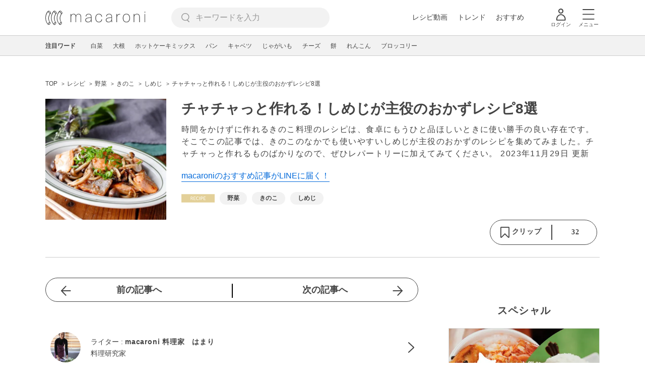

--- FILE ---
content_type: text/html; charset=UTF-8
request_url: https://macaro-ni.jp/115172
body_size: 17763
content:
<!doctype html>
<html lang="ja">
    <head prefix="og: http://ogp.me/ns# fb: http://ogp.me/ns/fb# website: http://ogp.me/ns/website#">
        <title>チャチャっと作れる！しめじが主役のおかずレシピ8選 - macaroni</title>
        <link rel="preconnect" href="https://cdn.macaro-ni.jp">
<link rel="preconnect" href="https://pagead2.googlesyndication.com">
<link rel="preconnect" href="https://www.googletagmanager.com">
    <link rel="preconnect" href="https://googleads.g.doubleclick.net">

                <meta name="description" content="時間をかけずに作れるきのこ料理のレシピは、食卓にもうひと品ほしいときに使い勝手の良い存在です。そこでこの記事では、きのこのなかでも使いやすいしめじが主役のおかずのレシピを集めてみました。チャチャっと作れるものばかりなので、ぜひレパートリーに加えてみてください。">
    <meta name="thumbnail" content="https://cdn.macaro-ni.jp/image/summary/115/115172/yDx9R7ZjObH8UrnusqVMW0MnzpVM3EaHU5YNCISG.jpg"/>
    <link rel="canonical" href="https://macaro-ni.jp/115172">
            <link rel="next" href="https://macaro-ni.jp/115172?page=2">
            <link rel="alternate" href="android-app://jp.trustridge.macaroni.app/http/macaro-ni.jp/android/launch/115172"/>

    <script type="text/javascript" language="javascript">
        var vc_pid = "885181680";
    </script>

    
    
                <meta charset="utf-8">
<meta http-equiv="X-UA-Compatible" content="IE=Edge">
    <meta name="robots" content="max-image-preview:large" />
<meta name="viewport" content="width=device-width,initial-scale=1.0,minimum-scale=1.0">

<link title="macaroni [マカロニ]" href="https://macaro-ni.jp/rss/pickup.rss" rel="alternate" type="application/rss+xml">
<link rel="apple-touch-icon" href="https://cdn.macaro-ni.jp/assets/img/top/icon_round.png"/>
<link rel="icon" href="https://cdn.macaro-ni.jp/assets/img/top/favicon.ico">
        
                <link rel="preload" href="https://use.fontawesome.com/releases/v5.8.1/css/all.css" integrity="sha384-50oBUHEmvpQ+1lW4y57PTFmhCaXp0ML5d60M1M7uH2+nqUivzIebhndOJK28anvf" crossorigin="anonymous" onload="this.onload=null;this.rel='stylesheet'" as="style">
<link rel="preload" href="https://maxcdn.bootstrapcdn.com/font-awesome/4.7.0/css/font-awesome.min.css" type="text/css" onload="this.onload=null;this.rel='stylesheet'" as="style">

    <link rel="stylesheet" href="https://cdn.macaro-ni.jp/css/pc/app.css?id=8e7c500374930c8ba6df6f6bff0f2618" type="text/css" media="all" />
        
            <script type="application/ld+json">
    {"@context":"http:\/\/schema.org","@type":"WebSite","about":"macaroni [マカロニ] | 食から暮らしを豊かにするライフスタイルメディア","url":"https:\/\/macaro-ni.jp\/","potentialAction":{"@type":"SearchAction","target":"https:\/\/macaro-ni.jp\/search?q={query}","query-input":"required name=query"}}
</script>


<script type="application/ld+json">{"@context":"https:\/\/schema.org","@type":"Article","name":"チャチャっと作れる！しめじが主役のおかずレシピ8選","articleSection":"レシピ","contentLocation":{"@type":"Place","name":"日本"},"copyrightHolder":{"@type":"Organization","name":"株式会社トラストリッジ"},"funder":{"@type":"Organization","name":"株式会社トラストリッジ"},"inLanguage":"ja","copyrightYear":"2026","isAccessibleForFree":"true","keywords":["野菜","きのこ","しめじ"],"editor":{"@type":"Person","name":"macaroni編集部"},"author":{"@type":"Person","name":"macaroni 料理家　はまり","jobTitle":"料理研究家","brand":"macaroni（マカロニ）","description":"料理家アシスタント、フリーでの活動をしながら食品流通会社TV撮影用フードスタイリング、制作会社で広告のスタイリングや企業へのレシピ提供に携わった後、macaroniに参加しました。\nmacaroniではスタイリングを主に担当しており、料理が主役になる肩の力を抜いたスタイリングを心がけています。","image":{"@type":"ImageObject","url":"https:\/\/cdn.macaro-ni.jp\/image\/user\/27\/27655\/1ec292776ed542b4d88bb88366bc37c1.jpg"},"worksFor":"macaroni（マカロニ）","funder":{"@type":"Organization","name":"株式会社トラストリッジ"},"contactPoint":{"@type":"ContactPoint","telephone":"03-6412-8794","email":"info@macaro-ni.jp","contactType":"総合窓口","areaServed":"JP","availableLanguage":"Japanese"},"url":"https:\/\/macaro-ni.jp\/user\/hamaly_12","sameAs":["https:\/\/www.instagram.com\/hamaly_12\/?hl=ja"],"hasCredential":[]},"datePublished":"2022-10-31 16:53:02","description":"時間をかけずに作れるきのこ料理のレシピは、食卓にもうひと品ほしいときに使い勝手の良い存在です。そこでこの記事では、きのこのなかでも使いやすいしめじが主役のおかずのレシピを集めてみました。チャチャっと作れるものばかりなので、ぜひレパートリーに加えてみてください。","headline":"チャチャっと作れる！しめじが主役のおかずレシピ8選","thumbnailUrl":["https:\/\/cdn.macaro-ni.jp\/image\/summary\/115\/115172\/yDx9R7ZjObH8UrnusqVMW0MnzpVM3EaHU5YNCISG.jpg?p=1x1","https:\/\/cdn.macaro-ni.jp\/image\/summary\/115\/115172\/yDx9R7ZjObH8UrnusqVMW0MnzpVM3EaHU5YNCISG.jpg?p=4x3","https:\/\/cdn.macaro-ni.jp\/image\/summary\/115\/115172\/yDx9R7ZjObH8UrnusqVMW0MnzpVM3EaHU5YNCISG.jpg?p=16x9"],"publisherImprint":{"@type":"Organization","name":"macaroni（マカロニ）","logo":{"@type":"ImageObject","url":"https:\/\/cdn.macaro-ni.jp\/assets\/img\/v2\/pc_logo_black_215_35.png"}},"publisher":{"@type":"Organization","name":"株式会社トラストリッジ","logo":{"@type":"ImageObject","url":"https:\/\/cdn.macaro-ni.jp\/assets\/img\/trustridge_logo.png"}},"dateModified":"2025-05-27T06:55:44.000000Z","mainEntityOfPage":"https:\/\/macaro-ni.jp\/115172"}</script>

<script type="application/ld+json">
{"@context":"https:\/\/schema.org","@type":"BreadcrumbList","itemListElement":[{"@type":"ListItem","position":1,"name":"レシピ","item":"https:\/\/macaro-ni.jp\/category\/recipe"},{"@type":"ListItem","position":2,"name":"野菜","item":"https:\/\/macaro-ni.jp\/tag\/recipes\/3028"},{"@type":"ListItem","position":3,"name":"きのこ","item":"https:\/\/macaro-ni.jp\/tag\/recipes\/3143"},{"@type":"ListItem","position":4,"name":"しめじ","item":"https:\/\/macaro-ni.jp\/tag\/recipes\/3148"},{"@type":"ListItem","position":5,"name":"チャチャっと作れる！しめじが主役のおかずレシピ8選"}]}
</script>


<script type="application/ld+json">
{"@context":"https:\/\/schema.org","@type":"ItemList","itemListElement":[{"@type":"ListItem","position":1,"item":{"@context":"https:\/\/schema.org","@type":"Recipe","url":"https:\/\/macaro-ni.jp\/111685","name":"きのことベーコンのグラタン","image":["https:\/\/cdn.macaro-ni.jp\/image\/summary\/111\/111685\/EhxoAKKzVRiUwihJZHlMRj0A45ZR6rsRdvHmnRCt.jpg?p=1x1"],"datePublished":"2022-09-25T12:00:02+09:00","prepTime":"PT0M","cookTime":"PT20M","recipeYield":2,"nutrition":{"@type":"NutritionInformation","calories":"504 kcal"}}},{"@type":"ListItem","position":2,"item":{"@context":"https:\/\/schema.org","@type":"Recipe","url":"https:\/\/macaro-ni.jp\/103998","name":"秋のメインおかず。鮭ときのこの海苔バターしょうゆ炒め","image":["https:\/\/cdn.macaro-ni.jp\/image\/summary\/103\/103998\/Od7UVNyNOb37RIfNPDRHhhMfU751ODHx9Aw9T12a.jpg?p=1x1"],"datePublished":"2021-09-30T12:00:03+09:00","prepTime":"PT0M","cookTime":"PT20M","recipeYield":2,"nutrition":{"@type":"NutritionInformation","calories":"281 kcal"}}},{"@type":"ListItem","position":3,"item":{"@context":"https:\/\/schema.org","@type":"Recipe","url":"https:\/\/macaro-ni.jp\/110486","name":"鮭としめじのガーリックしょうゆ炒め","image":["https:\/\/cdn.macaro-ni.jp\/image\/summary\/110\/110486\/7FtaPHY7NmJIPefYYEYA5XHff1KQ67VthtHzoaXX.jpg?p=1x1"],"datePublished":"2022-07-21T12:00:03+09:00","prepTime":"PT0M","cookTime":"PT15M","recipeYield":2,"nutrition":{"@type":"NutritionInformation","calories":"213 kcal"}}},{"@type":"ListItem","position":4,"item":{"@context":"https:\/\/schema.org","@type":"Recipe","url":"https:\/\/macaro-ni.jp\/107963","name":"ごはんがすすむ！豚肉としめじのバタポン炒め","image":["https:\/\/cdn.macaro-ni.jp\/image\/summary\/107\/107963\/OMdMH3gXOUryHDLfZJBNGz63XjmZ32Mi8QLAmyMv.jpg?p=1x1"],"datePublished":"2022-04-04T12:00:01+09:00","prepTime":"PT0M","cookTime":"PT15M","recipeYield":2,"nutrition":{"@type":"NutritionInformation","calories":"269 kcal"}}},{"@type":"ListItem","position":5,"item":{"@context":"https:\/\/schema.org","@type":"Recipe","url":"https:\/\/macaro-ni.jp\/107104","name":"夕飯おかずに。ほうれん草と豚肉のポン酢炒め","image":["https:\/\/cdn.macaro-ni.jp\/image\/summary\/107\/107104\/XrFV6rTiCTZ1xBbTC78YspKG2TCnnOPvRyyCzbO3.jpg?p=1x1"],"datePublished":"2022-02-28T12:00:02+09:00","prepTime":"PT0M","cookTime":"PT15M","recipeYield":2,"nutrition":{"@type":"NutritionInformation","calories":"302 kcal"}}},{"@type":"ListItem","position":6,"item":{"@context":"https:\/\/schema.org","@type":"Recipe","url":"https:\/\/macaro-ni.jp\/81052","name":"旨味たっぷり。きのこつくねハンバーグ","image":["https:\/\/cdn.macaro-ni.jp\/image\/summary\/81\/81052\/53d2aeaf991bb7d4bcd1ff25cf78e7de.jpg?p=1x1"],"datePublished":"2019-10-02T11:11:13+09:00","prepTime":"PT0M","cookTime":"PT30M","recipeYield":3,"nutrition":{"@type":"NutritionInformation","calories":"234 kcal"}}},{"@type":"ListItem","position":7,"item":{"@context":"https:\/\/schema.org","@type":"Recipe","url":"https:\/\/macaro-ni.jp\/46098","name":"鶏もも肉ときのこのガリバタ炒め","image":["https:\/\/cdn.macaro-ni.jp\/image\/summary\/46\/46098\/eb5f4653a0fec3a5510c5fcd720ff649.jpg?p=1x1"],"datePublished":"2019-09-07T12:00:01+09:00","prepTime":"PT0M","cookTime":"PT20M","recipeYield":3,"nutrition":{"@type":"NutritionInformation","calories":"412 kcal"}}},{"@type":"ListItem","position":8,"item":{"@context":"https:\/\/schema.org","@type":"Recipe","url":"https:\/\/macaro-ni.jp\/66292","name":"【レシピ部】たっぷりきのこの豚そぼろ","image":["https:\/\/cdn.macaro-ni.jp\/image\/summary\/66\/66292\/3ba332fd942089501f1b560dc5fa1682.jpg?p=1x1"],"datePublished":"2018-11-15T12:14:06+09:00","prepTime":"PT0M","cookTime":"PT20M","recipeYield":3,"nutrition":{"@type":"NutritionInformation","calories":"144 kcal"}}}]}
</script>


<script type="application/ld+json">
{"@context":"https:\/\/schema.org","@type":"Recipe","name":"チャチャっと作れる！しめじが主役のおかずレシピ8選","image":["https:\/\/cdn.macaro-ni.jp\/image\/summary\/115\/115172\/yDx9R7ZjObH8UrnusqVMW0MnzpVM3EaHU5YNCISG.jpg?p=1x1","https:\/\/cdn.macaro-ni.jp\/image\/summary\/115\/115172\/yDx9R7ZjObH8UrnusqVMW0MnzpVM3EaHU5YNCISG.jpg?p=4x3","https:\/\/cdn.macaro-ni.jp\/image\/summary\/115\/115172\/yDx9R7ZjObH8UrnusqVMW0MnzpVM3EaHU5YNCISG.jpg?p=16x9"],"author":{"@type":"Person","name":"macaroni 料理家　はまり","jobTitle":"料理研究家","brand":"macaroni（マカロニ）","description":"料理家アシスタント、フリーでの活動をしながら食品流通会社TV撮影用フードスタイリング、制作会社で広告のスタイリングや企業へのレシピ提供に携わった後、macaroniに参加しました。\nmacaroniではスタイリングを主に担当しており、料理が主役になる肩の力を抜いたスタイリングを心がけています。","image":{"@type":"ImageObject","url":"https:\/\/cdn.macaro-ni.jp\/image\/user\/27\/27655\/1ec292776ed542b4d88bb88366bc37c1.jpg"},"worksFor":"macaroni（マカロニ）","funder":{"@type":"Organization","name":"株式会社トラストリッジ"},"contactPoint":{"@type":"ContactPoint","telephone":"03-6412-8794","email":"info@macaro-ni.jp","contactType":"総合窓口","areaServed":"JP","availableLanguage":"Japanese"},"url":"https:\/\/macaro-ni.jp\/user\/hamaly_12","sameAs":["https:\/\/www.instagram.com\/hamaly_12\/?hl=ja"],"hasCredential":[]},"datePublished":"2022-10-31T16:53:02+09:00","dateModified":"2023-11-29T13:20:43+09:00","keywords":"きのこ, しめじ","description":"時間をかけずに作れるきのこ料理のレシピは、食卓にもうひと品ほしいときに使い勝手の良い存在です。そこでこの記事では、きのこのなかでも使いやすいしめじが主役のおかずのレシピを集めてみました。チャチャっと作れるものばかりなので、ぜひレパートリーに加えてみてください。","recipeCategory":"野菜","recipeCuisine":"日本","interactionStatistic":[{"@type":"InteractionCounter","interactionType":{"@type":"LikeAction"},"userInteractionCount":32}]}
</script>

            <meta name="twitter:card" content="summary_large_image">
    <meta name="twitter:site" content="@macaroni_news">
    <meta name="twitter:title" content="チャチャっと作れる！しめじが主役のおかずレシピ8選 - macaroni">
    <meta name="twitter:description" content="時間をかけずに作れるきのこ料理のレシピは、食卓にもうひと品ほしいときに使い勝手の良い存在です。そこでこの記事では、きのこのなかでも使いやすいしめじが主役のおかずのレシピを集めてみました。チャチャっと作れるものばかりなので、ぜひレパートリーに加えてみてください。">
    <meta name="twitter:image" content="https://cdn.macaro-ni.jp/image/summary/115/115172/yDx9R7ZjObH8UrnusqVMW0MnzpVM3EaHU5YNCISG.jpg">
    <meta property="og:locale" content="ja_JP">
    <meta property="og:title" content="チャチャっと作れる！しめじが主役のおかずレシピ8選 - macaroni">
    <meta property="og:type" content="article">
            <meta property="og:image" content="https://cdn.macaro-ni.jp/image/summary/115/115172/yDx9R7ZjObH8UrnusqVMW0MnzpVM3EaHU5YNCISG.jpg">
        <meta property="og:url" content="https://macaro-ni.jp/115172">
    <meta property="og:description" content="時間をかけずに作れるきのこ料理のレシピは、食卓にもうひと品ほしいときに使い勝手の良い存在です。そこでこの記事では、きのこのなかでも使いやすいしめじが主役のおかずのレシピを集めてみました。チャチャっと作れるものばかりなので、ぜひレパートリーに加えてみてください。">
    <meta property="og:site_name" content="macaroni [マカロニ]">
            <meta property="fb:pages" content="655800347811781" />
<meta property="fb:app_id" content="1385631188326032">
<meta property="og:locale" content="ja_JP">



        
                <meta name="google-site-verification" content="saZ5TzkpiWbKncaD59bFWjg5O4k9zq4FYyHj6Rwj7_4" />


<script>
    (async function() {
        try {
            
            const response = await fetch('/api/users/id', {
                method: 'GET',
                credentials: 'include',
                headers: {
                    'X-Requested-With': 'XMLHttpRequest',
                    'Accept': 'application/json'
                }
            });

            if (response.ok) {
                const data = await response.json();
                window.dataLayer = window.dataLayer || [];
                window.dataLayer.push({
                    'user_id': data.user_id,
                    'event': 'gtm.set_user_id'
                });
            }
        } catch (error) {
            console.error('ユーザーID取得apiの実行に失敗');
        } finally {
            
            (function(w,d,s,l,i){w[l]=w[l]||[];w[l].push({'gtm.start':
                new Date().getTime(),event:'gtm.js'});var f=d.getElementsByTagName(s)[0],
                j=d.createElement(s),dl=l!='dataLayer'?'&l='+l:'';j.async=true;j.src=
                'https://www.googletagmanager.com/gtm.js?id='+i+dl;f.parentNode.insertBefore(j,f);
            })(window,document,'script','dataLayer','GTM-5W8H9MR');
        }
    })();
</script>

<meta name="format-detection" content="telephone=no">



    
    
    <meta name="p:domain_verify" content="a55e853810e2afd5944437594a6adb5b"/>
        
        
        <script async="async" src="https://securepubads.g.doubleclick.net/tag/js/gpt.js"></script>
    <script>
        window.googletag = window.googletag || {cmd: []};
        var google_interstitial_slot;
        googletag.cmd.push(function() {
            google_interstitial_slot = googletag.defineOutOfPageSlot("/146460235/M_PC_ART_Interstitial", googletag.enums.OutOfPageFormat.INTERSTITIAL);
            if (google_interstitial_slot) {
                google_interstitial_slot.addService(googletag.pubads());
            }
            googletag.pubads().enableSingleRequest();
            googletag.enableServices();
            googletag.display(google_interstitial_slot);
        });
    </script>

    
    <script>
        window.gnshbrequest = window.gnshbrequest || {cmd:[]};
        window.gnshbrequest.cmd.push(function(){
            window.gnshbrequest.forceInternalRequest();
        });
    </script>
    <script async src="https://securepubads.g.doubleclick.net/tag/js/gpt.js"></script>
    <script async src="https://cpt.geniee.jp/hb/v1/219635/1438/wrapper.min.js"></script>

    
    <script type="text/javascript">
        window.googletag = window.googletag || {cmd: []};
        googletag.cmd.push(function () {
            
            googletag.defineSlot('/146460235/PC_ALL_1stRec', [[1, 1], [300, 250], 'fluid'], 'div-gpt-ad-00001-0').addService(googletag.pubads());
            googletag.defineSlot('/146460235/PC_ALL_2ndRec', [[300, 250], 'fluid'], 'div-gpt-ad-00002-0').addService(googletag.pubads());
            googletag.defineSlot('/146460235/PC_ART_3rdRec', [[1, 1], [300, 250], 'fluid'], 'div-gpt-ad-00003-0').addService(googletag.pubads());
            googletag.defineSlot('/146460235/PC_ART_4thRec', [[1, 1], [300, 250], [300, 600], 'fluid'], 'div-gpt-ad-00004-0').addService(googletag.pubads());
            googletag.defineSlot('/146460235/PC_ART_Overlay', [[1, 1], [728, 90]], 'div-gpt-ad-00050-0').addService(googletag.pubads());
            googletag.defineSlot('/146460235/M_PC_ALL_2ndRec2', [[1, 1], [300, 250], 'fluid'], 'div-gpt-ad-00002-2-0').addService(googletag.pubads());
            googletag.defineSlot('/146460235/PC_ALL_2ndRec3', [[1, 1], [300, 250], 'fluid'], 'div-gpt-ad-00002-3-0').addService(googletag.pubads());
            googletag.defineSlot('/146460235/PC_ART_LeftRec', [[300, 250], [336, 280], 'fluid'], 'div-gpt-ad-00021-0').addService(googletag.pubads());
            googletag.defineSlot('/146460235/PC_ART_RightRec', [[300, 250], [336, 280], 'fluid'], 'div-gpt-ad-00022-0').addService(googletag.pubads());

                            
                googletag.defineSlot('/146460235/PC_ART_Billboard', [[1, 1], [728, 90], [970, 90], [970, 250], 'fluid'], 'div-gpt-ad-00010-0').addService(googletag.pubads());
                                    googletag.defineSlot('/146460235/PC_ART_InLeftRec', [[300, 250], [336, 280], 'fluid'], 'div-gpt-ad-00011-0').addService(googletag.pubads());
                    googletag.defineSlot('/146460235/PC_ART_InRightRec', [[300, 250], [336, 280], 'fluid'], 'div-gpt-ad-00012-0').addService(googletag.pubads());
                                                    googletag.defineSlot('/146460235/PC_ART_In2LeftRec', [[300, 250], [336, 280], 'fluid'], 'div-gpt-ad-00013-0').addService(googletag.pubads());
                    googletag.defineSlot('/146460235/PC_ART_In2RightRec', [[300, 250], [336, 280], 'fluid'], 'div-gpt-ad-00014-0').addService(googletag.pubads());
                            
            googletag.pubads().enableSingleRequest();
            googletag.pubads().collapseEmptyDivs();
            googletag.enableServices();
        });
    </script>

    


    
            <script type="text/javascript">
            window._taboola = window._taboola || [];
            _taboola.push({article:'auto'});
            !function (e, f, u, i) {
                if (!document.getElementById(i)){
                    e.async = 1;
                    e.src = u;
                    e.id = i;
                    f.parentNode.insertBefore(e, f);
                }
            }(document.createElement('script'),
                document.getElementsByTagName('script')[0],
                '//cdn.taboola.com/libtrc/macaroni/loader.js',
                'tb_loader_script');
            if(window.performance && typeof window.performance.mark == 'function')
            {window.performance.mark('tbl_ic');}
        </script>
    
    </head>
    <body>
                    <noscript><iframe src="https://www.googletagmanager.com/ns.html?id=GTM-5W8H9MR"
height="0" width="0" style="display:none;visibility:hidden"></iframe></noscript>


<script type="text/javascript">
    service_domain = "macaro-ni.jp";
</script>

    
    <div id="fb-root"></div>
                <div class="l-wrapper">
            <header class="globalHeader" id="js-globalHeader">
    
    <div class="drawerMenu">
    <input class="drawerMenu__drawerMenuCheckbox" id="drawerMenuCheckbox" type="checkbox">
    <label class="drawerMenu__overlay" for="drawerMenuCheckbox"></label>

    <div class="drawerMenu__inner">
        <label class="drawerMenu__closeAction" for="drawerMenuCheckbox">
            <div class="drawerMenu__closeButton"></div>
            <p class="drawerMenu__closeText">閉じる</p>
        </label>
        <ul class="drawerMenu__itemWrapper">
            <li class="drawerMenu__item">
                <a href="/trend" class="drawerMenu__link ga_inside_link">
                    <img
                        src="https://cdn.macaro-ni.jp/assets/img/v4/trend.svg"
                        class="drawerMenu__icon"
                        loading="lazy"
                        alt=""
                    >
                    <p class="drawerMenu__text">トレンドニュース</p>
                </a>
            </li>
                            <li class="drawerMenu__item">
                    <a href="/category/recipe" class="drawerMenu__link ga_category">
                        <img
                            src="https://cdn.macaro-ni.jp/assets/img/v4/recipe.svg"
                            class="drawerMenu__icon"
                            loading="lazy"
                            alt=""
                        >
                        <p class="drawerMenu__text">レシピ</p>
                    </a>
                </li>
                
                                    <li class="drawerMenu__item">
                        <a class="drawerMenu__link ga_inside_link" href="/movie">
                            <img
                                src="https://cdn.macaro-ni.jp/assets/img/v4/movie.svg"
                                class="drawerMenu__icon"
                                loading="lazy"
                                alt=""
                            >
                            <p class="drawerMenu__text">レシピ動画</p>
                        </a>
                    </li>
                                            <li class="drawerMenu__item">
                    <a href="/category/gourmet" class="drawerMenu__link ga_category">
                        <img
                            src="https://cdn.macaro-ni.jp/assets/img/v4/gourmet.svg"
                            class="drawerMenu__icon"
                            loading="lazy"
                            alt=""
                        >
                        <p class="drawerMenu__text">おでかけ</p>
                    </a>
                </li>
                
                                            <li class="drawerMenu__item">
                    <a href="/category/living" class="drawerMenu__link ga_category">
                        <img
                            src="https://cdn.macaro-ni.jp/assets/img/v4/living.svg"
                            class="drawerMenu__icon"
                            loading="lazy"
                            alt=""
                        >
                        <p class="drawerMenu__text">暮らし</p>
                    </a>
                </li>
                
                                            <li class="drawerMenu__item">
                    <a href="/category/health" class="drawerMenu__link ga_category">
                        <img
                            src="https://cdn.macaro-ni.jp/assets/img/v4/health.svg"
                            class="drawerMenu__icon"
                            loading="lazy"
                            alt=""
                        >
                        <p class="drawerMenu__text">ヘルス&amp;ビューティー</p>
                    </a>
                </li>
                
                                            <li class="drawerMenu__item">
                    <a href="/category/food" class="drawerMenu__link ga_category">
                        <img
                            src="https://cdn.macaro-ni.jp/assets/img/v4/food.svg"
                            class="drawerMenu__icon"
                            loading="lazy"
                            alt=""
                        >
                        <p class="drawerMenu__text">フード&amp;ドリンク</p>
                    </a>
                </li>
                
                                        <li class="drawerMenu__item">
                <a href="/topics" class="drawerMenu__link ga_inside_link">
                    <img
                        src="https://cdn.macaro-ni.jp/assets/img/v4/topics.svg"
                        class="drawerMenu__icon"
                        loading="lazy"
                        alt=""
                    >
                    <p class="drawerMenu__text">特集</p>
                </a>
            </li>
            <li class="drawerMenu__item">
                <a href="/serialize" class="drawerMenu__link ga_inside_link">
                    <img
                        src="https://cdn.macaro-ni.jp/assets/img/v4/serialize.svg"
                        class="drawerMenu__icon"
                        loading="lazy"
                        alt=""
                    >
                    <p class="drawerMenu__text">連載</p>
                </a>
            </li>
            <li class="drawerMenu__item">
                <a href="/mate" class="drawerMenu__link ga_inside_link">
                    <img
                        src="https://cdn.macaro-ni.jp/assets/img/v4/mate.svg"
                        class="drawerMenu__icon"
                        loading="lazy"
                        alt=""
                    />
                    <p class="drawerMenu__text">マカロニメイト</p>
                </a>
            </li>
            <li class="drawerMenu__item">
                <a href="https://ranking.macaro-ni.jp/votes/voting?utm_source=media&utm_medium=macaroni" class="drawerMenu__link">
                    <img
                        src="https://cdn.macaro-ni.jp/assets/img/v4/ranking.svg"
                        class="drawerMenu__icon"
                        loading="lazy"
                        alt=""
                    />
                    <p class="drawerMenu__text">人気投票に参加</p>
                </a>
            </li>
        </ul>
        <div class="drawerMenu__linkWrapper">
                            <a class="drawerMenu__link ga_inside_link" href="/login">ログイン</a>
                                    <img
                src="https://cdn.macaro-ni.jp/assets/img/v4/login_white.svg"
                class="drawerMenu__linkIcon"
                loading="lazy"
                alt=""
            >
        </div>
        <div class="drawerMenu__infoSnsWrapper">
            <a class="drawerMenu__infoSnsIconList ga_outside_link" href="https://twitter.com/macaroni_news" target="_blank">
                <img class="drawerMenu__infoSnsIcon" src="https://cdn.macaro-ni.jp/assets/img/v4/x.svg" alt="X" loading="lazy">
            </a>
            <a class="drawerMenu__infoSnsIconList ga_outside_link" href="https://www.facebook.com/macaroni.jp/" target="_blank">
                <img class="drawerMenu__infoSnsIcon" src="https://cdn.macaro-ni.jp/assets/img/v4/facebook.svg" alt="Facebook" loading="lazy">
            </a>
            <a class="drawerMenu__infoSnsIconList ga_outside_link" href="https://www.instagram.com/macaroni_news/" target="_blank">
                <img class="drawerMenu__infoSnsIcon" src="https://cdn.macaro-ni.jp/assets/img/v4/instagram.png" alt="Instagram" loading="lazy">
            </a>
            <a class="drawerMenu__infoSnsIconList ga_outside_link" href="https://www.youtube.com/channel/UC6vzXCyUFiz0wMF6aIe7Isg" target="_blank">
                <img class="drawerMenu__infoSnsIcon" src="https://cdn.macaro-ni.jp/assets/img/v4/youtube.png" alt="YouTube" loading="lazy">
            </a>
        </div>
    </div>
</div>

    <div class="globalHeader__inner">
        <div class="globalHeader__logoWrapper">
            <a class="globalHeader__logoText ga_inside_link" href="/">
                <img class="globalHeader__logoText" src="https://cdn.macaro-ni.jp/assets/img/v4/header_logo.svg" alt="マカロニ">
            </a>
        </div>
        <section class="searchMenu">
    <input class="searchMenu__searchMenuCheckbox" id="searchMenuCheckbox" type="checkbox">
    <div class="searchMenu__inner">

        <div class="searchMenu__formWrapper">
            <div class="searchMenu__searchFormWrapper">
                <form action="/search" method="get" id="searchForm" class="searchMenu__form">
                                            <input type="text" class="searchMenu__formInput" id="searchFormKeywordInput" name="q" placeholder="キーワードを入力" autocomplete="off">
                                        <img
                        src="https://cdn.macaro-ni.jp/assets/img/v4/cross.svg"
                        alt=""
                        id="searchKeywordDelete"
                        class="searchMenu__keywordDeleteIcon"
                        loading="lazy"
                    />
                </form>
            </div>
        </div>
        <div class="searchMenu__keywordWrapper">
            <div id="suggestWrapper" class="searchMenu__suggestWrapper"></div>
            <span class="searchMenu__keywordTitle">人気のキーワード</span>
            <ul class="searchMenu__keywordListWrapper">
                                                            <li class="searchMenu__keywordList">
                            <a href="/tag/recipes/4670" class="searchMenu__keywordLink ga_inside_link">簡単レシピ</a>
                        </li>
                                                                                <li class="searchMenu__keywordList">
                            <a href="/tag/recipes/3028" class="searchMenu__keywordLink ga_inside_link">野菜</a>
                        </li>
                                                                                <li class="searchMenu__keywordList">
                            <a href="/tag/recipes/2099" class="searchMenu__keywordLink ga_inside_link">麺料理</a>
                        </li>
                                                                                <li class="searchMenu__keywordList">
                            <a href="/tag/5468" class="searchMenu__keywordLink ga_inside_link">下ごしらえ・下処理</a>
                        </li>
                                                                                <li class="searchMenu__keywordList">
                            <a href="/tag/recipes/2157" class="searchMenu__keywordLink ga_inside_link">肉料理</a>
                        </li>
                                                                                <li class="searchMenu__keywordList">
                            <a href="/tag/recipes/2448" class="searchMenu__keywordLink ga_inside_link">鍋料理</a>
                        </li>
                                                                                <li class="searchMenu__keywordList">
                            <a href="/tag/recipes/3519" class="searchMenu__keywordLink ga_inside_link">肉類</a>
                        </li>
                                                                                <li class="searchMenu__keywordList">
                            <a href="/tag/6" class="searchMenu__keywordLink ga_inside_link">雑学・豆知識</a>
                        </li>
                                                                                <li class="searchMenu__keywordList">
                            <a href="/tag/recipes/4749" class="searchMenu__keywordLink ga_inside_link">調理器具を使ったレシピ</a>
                        </li>
                                                </ul>
        </div>
    </div>
    <label class="searchMenu__overlay" for="searchMenuCheckbox"></label>
</section>

        <div class="globalHeader__searchFormWrapper">
            <form action="/search" method="get" id="searchForm" class="globalHeader__form">
                                   <input type="text" readonly="readonly" class="globalHeader__formInput" id="toggleSearchFormView" name="q" placeholder="キーワードを入力" autocomplete="off">
                            </form>
        </div>
        <div class="globalHeader__menuWrapper">
            <div class="globalHeader__menuListWrapper">
                <div class="globalHeader__menuList">
                    <a class="globalHeader__menuLink ga_inside_link" href="/movie">レシピ動画</a>
                </div>
                <div class="globalHeader__menuList">
                    <a class="globalHeader__menuLink ga_inside_link" href="/trend">トレンド</a>
                </div>
                <div class="globalHeader__menuList">
                    <a class="globalHeader__menuLink ga_inside_link" href="/topics">おすすめ</a>
                </div>
            </div>
            <div class="globalHeader__actionWrapper">
                
                                    <div class="globalHeader__iconList">
                        <a href="/login" class="ga_inside_link">
                            <span class="globalHeader__iconWrapper">
                                <img class="globalHeader__icon" src="https://cdn.macaro-ni.jp/assets/img/v4/login.svg" alt="">
                            </span>
                            <span class="globalHeader__iconDescription">ログイン</span>
                        </a>
                    </div>
                                                <div class="globalHeader__iconList">
                    <label for="drawerMenuCheckbox" class="globalHeader__drawerCheckboxLabel">
                        <span class="globalHeader__iconWrapper">
                            <img class="globalHeader__icon" src="https://cdn.macaro-ni.jp/assets/img/v4/menu.svg" alt="">
                        </span>
                        <span class="globalHeader__iconDescription">メニュー</span>
                    </label>
                </div>
            </div>
        </div>
    </div>
</header>
            <div class="featuredTag">
    <div class="featuredTag__wrapper">
        <div class="featuredTag__label">注目ワード</div>
        <div id="featuredTagList" class="featuredTag__tagWrapper">
            
        </div>
    </div>
</div>
            <div class="l-contentsHeader">
                    <aside class="ad-billboard">
        <div id='div-gpt-ad-00010-0'>
            <script>
                googletag.cmd.push(function() { googletag.display('div-gpt-ad-00010-0'); });
            </script>
        </div>
    </aside>
                
                                    <div class="articleHeader">
                                <section class="breadcrumb--article">
            
        <ol class="breadcrumb__items">
                            <li class="breadcrumb__item breadcrumb__tagView">
                                            <a href="/" class="breadcrumb__link ga_inside_link">
                            <span class="breadcrumb__text">TOP</span>
                        </a>
                                    </li>
                            <li class="breadcrumb__item breadcrumb__tagView">
                                            <a href="/category/recipe" class="breadcrumb__link ga_inside_link">
                            <span class="breadcrumb__text">レシピ</span>
                        </a>
                                    </li>
                            <li class="breadcrumb__item breadcrumb__tagView">
                                            <a href="/tag/recipes/3028" class="breadcrumb__link ga_inside_link">
                            <span class="breadcrumb__text">野菜</span>
                        </a>
                                    </li>
                            <li class="breadcrumb__item breadcrumb__tagView">
                                            <a href="/tag/recipes/3143" class="breadcrumb__link ga_inside_link">
                            <span class="breadcrumb__text">きのこ</span>
                        </a>
                                    </li>
                            <li class="breadcrumb__item breadcrumb__tagView">
                                            <a href="/tag/recipes/3148" class="breadcrumb__link ga_inside_link">
                            <span class="breadcrumb__text">しめじ</span>
                        </a>
                                    </li>
                            <li class="breadcrumb__item breadcrumb__tagView">
                                            <div class="breadcrumb__link">
                            <span class="breadcrumb__text">チャチャっと作れる！しめじが主役のおかずレシピ8選</span>
                        </div>
                                    </li>
                    </ol>
    </section>
                                <div class="articleInfo">
    
    
    <div class="articleInfo__info">
                    <div class="articleInfo__thumbnailWrapper">
                <img
                    class="articleInfo__thumbnail"
                    src="https://cdn.macaro-ni.jp/image/summary/115/115172/yDx9R7ZjObH8UrnusqVMW0MnzpVM3EaHU5YNCISG.jpg?p=small"
                    alt=""
                />
            </div>
                <div class="articleInfo__descriptionWrapper">
            <h1 class="articleInfo__title">チャチャっと作れる！しめじが主役のおかずレシピ8選</h1>
            <p class="articleInfo__description">時間をかけずに作れるきのこ料理のレシピは、食卓にもうひと品ほしいときに使い勝手の良い存在です。そこでこの記事では、きのこのなかでも使いやすいしめじが主役のおかずのレシピを集めてみました。チャチャっと作れるものばかりなので、ぜひレパートリーに加えてみてください。
                <span>2023年11月29日 更新</span>
            </p>
                            <a class="articleInfo__descriptionPromotion" href="https://line.me/R/ti/p/%40oa-macaroni">macaroniのおすすめ記事がLINEに届く！</a>
                        <div class="articleInfo__otherWrapper">
                
                                <div class="articleInfo__tagAndDateWrapper">
                    <div class="articleInfo__tagWrapper">
                        <a
                            class="articleInfo__categoryName"
                            href="/category/recipe"
                            aria-label="レシピカテゴリーの記事一覧へ"
                        >
                                                            <img
                                    src="https://cdn.macaro-ni.jp/assets/img/category/recipe.svg"
                                    alt=""
                                    class="articleInfo__categoryIcon"
                                >
                                                    </a>
                                                    <a href="/tag/recipes/3028" class="articleInfo__tagLink">
                                <span class="articleInfo__tag">野菜</span>
                            </a>
                                                    <a href="/tag/recipes/3143" class="articleInfo__tagLink">
                                <span class="articleInfo__tag">きのこ</span>
                            </a>
                                                    <a href="/tag/recipes/3148" class="articleInfo__tagLink">
                                <span class="articleInfo__tag">しめじ</span>
                            </a>
                                            </div>
                </div>
            </div>

            <div class="articleInfo__clipSection">
                <div class="articleInfo__videoInfoWrapper">
                    
                    
                    
                    
                                    </div>
                <div class="serviceButtons">
            <div class="serviceButtons__clipWrapper" id="fav_area">
            <div
                id="pc_summary_like"
                class="serviceButtons__clip"
                data-delay_login="pc_summary_like"
                data-delay_login_param="summary_id:115172"
                data-color="#E3D099"
                data-is-login=""
                data-login-url="https://macaro-ni.jp/login"
            >
                <a id="like_bt" class="serviceButtons__clipLink">
                    <span class="serviceButtons__clipButton clip_button " style="background-color: #fff" data-color="#E3D099">
                        <div class="serviceButtons__clipImageWrapper">
                            <img
                                class="serviceButtons__clipImage clip_image"
                                src="https://cdn.macaro-ni.jp/assets/img/v4/clip.png"
                                alt=""
                            />
                            <span class="serviceButtons__clipText">クリップ</span>
                        </div>
                        <span class="serviceButtons__clipDelimiter"></span>
                        <span class="serviceButtons__clipCount">32</span>
                    </span>
                </a>
            </div>
        </div>
    </div>
            </div>
        </div>
    </div>
</div>


                        </div>
                            </div>
            <div class="l-contentsWrapper">
                <main role="main" class="l-main">
                    <article class="l-article">
                            
    
    <section
            class="articleShow"
            data-article-id="115172"
            data-video-url=""
    >
        
        
        
                    <div class="articleShow__topTransition">
                <a href="https://macaro-ni.jp/114812"
                   class="articleShow__topPrevArticleLink">
                    前の記事へ
                </a>
                <a href="https://macaro-ni.jp/115207"
                   class="articleShow__topNextArticleLink">
                    次の記事へ
                </a>
            </div>
        
        
                    <div class="articleShow__info">
                <div class="articleShow__border"></div>
                <div class="articleShow__writer">
                    <div class="articleShow__writerLeft">
                        <img
                            class="articleShow__writerImage"
                            src="https://cdn.macaro-ni.jp/image/user/27/27655/1ec292776ed542b4d88bb88366bc37c1.jpg?p=mini"
                            alt=""
                        />
                    </div>
                    <div class="articleShow__writerRight">
                        <p class="articleShow__writerText">ライター : <span class="articleShow__writerName">macaroni 料理家　はまり</span></p>
                        <p class="articleShow__writerPosition">料理研究家</p>
                        <img
                            src="https://cdn.macaro-ni.jp/assets/img/v4/writerLink.svg"
                            class="articleShow__writerImageIcon"
                            loading="lazy"
                            alt=""
                        />
                    </div>
                    <a
                        class="ga_inside_link articleShow__writerNameLink"
                        href="/user/hamaly_12"
                        aria-label="macaroni 料理家　はまりのプロフィールへ"
                    ></a>
                </div>
                            </div>
        
                    <div id="nativeAd_pc_underWriter" class="articleShow__nativeAd">
                <script>
                    document.addEventListener('DOMContentLoaded', function () {
                        window.nativeAdApiResult === null ? window.targetNativeAdUnitQueueList.push('nativeAd_pc_underWriter') : window.embedNativeAd('nativeAd_pc_underWriter');
                    });
                </script>
            </div>
        
                    <div class="articleShow__headLine">
                <div class="articleShow__headLineTitleWrapper">
                    <h2 class="articleShow__headLineTitle">目次</h2>
                    <div class="articleShow__headLineToggle headLineToggle">
                        <span class="articleShow__headLineToggleText" data-is-open="true">小見出しも全て表示</span>
                        <span class="articleShow__headLineToggleText" data-is-open="false">閉じる</span>
                        <img
                            src="https://cdn.macaro-ni.jp/assets/img/gray_arrow_icon_right.png"
                            class="articleShow__headLineToggleIcon"
                            alt=""
                            width="8"
                            height="12"
                            loading="lazy"
                            data-is-open="false"
                        >
                    </div>
                </div>
                <nav class="articleShow__headingListItemsWrapper">
                    <ul class="articleShow__headingListItems">
                                                    <li class="articleShow__headingListItem--large">
                                <div class="articleShow__headingListItemRow">
                                    <div class="articleShow__headingListItemDot--large"></div>
                                    <div data-to="heading-2822550"
                                        onclick="ga('send', {hitType:'event', eventCategory:'AgendaClick', eventAction: location.pathname, eventLabel: 'heading-2822550'});">
                                        <a class="articleShow__headingListLink ga_inside_link"
                                            href="/115172#heading-2822550">
                                                <p class="articleShow__headingListTitle">1. きのことベーコンのグラタン</p>
                                        </a>
                                    </div>
                                </div>
                                                            </li>
                                                    <li class="articleShow__headingListItem--large">
                                <div class="articleShow__headingListItemRow">
                                    <div class="articleShow__headingListItemDot--large"></div>
                                    <div data-to="heading-2822551"
                                        onclick="ga('send', {hitType:'event', eventCategory:'AgendaClick', eventAction: location.pathname, eventLabel: 'heading-2822551'});">
                                        <a class="articleShow__headingListLink ga_inside_link"
                                            href="/115172#heading-2822551">
                                                <p class="articleShow__headingListTitle">2. 鮭ときのこの海苔バターしょうゆ炒め</p>
                                        </a>
                                    </div>
                                </div>
                                                            </li>
                                                    <li class="articleShow__headingListItem--large">
                                <div class="articleShow__headingListItemRow">
                                    <div class="articleShow__headingListItemDot--large"></div>
                                    <div data-to="heading-2822552"
                                        onclick="ga('send', {hitType:'event', eventCategory:'AgendaClick', eventAction: location.pathname, eventLabel: 'heading-2822552'});">
                                        <a class="articleShow__headingListLink ga_inside_link"
                                            href="/115172#heading-2822552">
                                                <p class="articleShow__headingListTitle">3. 鮭としめじのガーリックしょうゆ炒め</p>
                                        </a>
                                    </div>
                                </div>
                                                            </li>
                                                    <li class="articleShow__headingListItem--large">
                                <div class="articleShow__headingListItemRow">
                                    <div class="articleShow__headingListItemDot--large"></div>
                                    <div data-to="heading-2822553"
                                        onclick="ga('send', {hitType:'event', eventCategory:'AgendaClick', eventAction: location.pathname, eventLabel: 'heading-2822553'});">
                                        <a class="articleShow__headingListLink ga_inside_link"
                                            href="/115172#heading-2822553">
                                                <p class="articleShow__headingListTitle">4. 豚肉としめじのバタポン炒め</p>
                                        </a>
                                    </div>
                                </div>
                                                            </li>
                                                    <li class="articleShow__headingListItem--large">
                                <div class="articleShow__headingListItemRow">
                                    <div class="articleShow__headingListItemDot--large"></div>
                                    <div data-to="heading-2822554"
                                        onclick="ga('send', {hitType:'event', eventCategory:'AgendaClick', eventAction: location.pathname, eventLabel: 'heading-2822554'});">
                                        <a class="articleShow__headingListLink ga_inside_link"
                                            href="/115172#heading-2822554">
                                                <p class="articleShow__headingListTitle">5. ほうれん草と豚肉のポン酢炒め</p>
                                        </a>
                                    </div>
                                </div>
                                                            </li>
                                                    <li class="articleShow__headingListItem--large">
                                <div class="articleShow__headingListItemRow">
                                    <div class="articleShow__headingListItemDot--large"></div>
                                    <div data-to="heading-2822555"
                                        onclick="ga('send', {hitType:'event', eventCategory:'AgendaClick', eventAction: location.pathname, eventLabel: 'heading-2822555'});">
                                        <a class="articleShow__headingListLink ga_inside_link"
                                            href="/115172#heading-2822555">
                                                <p class="articleShow__headingListTitle">6. きのこつくねハンバーグ</p>
                                        </a>
                                    </div>
                                </div>
                                                            </li>
                                                    <li class="articleShow__headingListItem--large">
                                <div class="articleShow__headingListItemRow">
                                    <div class="articleShow__headingListItemDot--large"></div>
                                    <div data-to="heading-2822556"
                                        onclick="ga('send', {hitType:'event', eventCategory:'AgendaClick', eventAction: location.pathname, eventLabel: 'heading-2822556'});">
                                        <a class="articleShow__headingListLink ga_inside_link"
                                            href="/115172?page=2#heading-2822556">
                                                <p class="articleShow__headingListTitle">7. 鶏もも肉ときのこのガリバタ炒め</p>
                                        </a>
                                    </div>
                                </div>
                                                            </li>
                                                    <li class="articleShow__headingListItem--large">
                                <div class="articleShow__headingListItemRow">
                                    <div class="articleShow__headingListItemDot--large"></div>
                                    <div data-to="heading-2822557"
                                        onclick="ga('send', {hitType:'event', eventCategory:'AgendaClick', eventAction: location.pathname, eventLabel: 'heading-2822557'});">
                                        <a class="articleShow__headingListLink ga_inside_link"
                                            href="/115172?page=2#heading-2822557">
                                                <p class="articleShow__headingListTitle">8. たっぷりきのこの豚そぼろ</p>
                                        </a>
                                    </div>
                                </div>
                                                            </li>
                                                    <li class="articleShow__headingListItem--large">
                                <div class="articleShow__headingListItemRow">
                                    <div class="articleShow__headingListItemDot--large"></div>
                                    <div data-to="heading-2822558"
                                        onclick="ga('send', {hitType:'event', eventCategory:'AgendaClick', eventAction: location.pathname, eventLabel: 'heading-2822558'});">
                                        <a class="articleShow__headingListLink ga_inside_link"
                                            href="/115172?page=2#heading-2822558">
                                                <p class="articleShow__headingListTitle">しめじはとっても使いやすい食材</p>
                                        </a>
                                    </div>
                                </div>
                                                            </li>
                                            </ul>
                </nav>
            </div>
        
        <div class="articleShow__body">
            
            
            
            
            
                            <div class="articleShow__contents">
                                                <div
    class="articleShow__contentsHeading"
    data-content-id="heading-2822550"
>
                                <a
                    href="https://macaro-ni.jp/111685"
                    
                    class="articleShow__headingLink ga_inside_link"
                >
                    <i class="fa fa-circle-o articleShow__contentsIcon--mid"></i>
                    <h2 class="articleShow__contentsHeading--mid" id="heading-2822550">1. きのことベーコンのグラタン</h2>
                </a>
                        </div>
                                            </div>
                            <div class="articleShow__contents">
                                                <div
    class="articleShow__contentsRecipeLink"
    data-content-id="recipe_link-72524"
>
    <div class="articleShow__contentsRecipeLinkDetailWrapper">
        <div class="articleShow__contentsRecipeLinkImgWrapper">
            <a
                href="/111685"
                class="ga_inside_link"
            >
                <img
                    src="https://cdn.macaro-ni.jp/image/summary/111/111685/EhxoAKKzVRiUwihJZHlMRj0A45ZR6rsRdvHmnRCt.jpg?p=small"
                    class="articleShow__contentsRecipeLinkImg"
                    alt="きのことベーコンのグラタン"
                    loading="lazy"
                />
            </a>
            <div class="articleShow__contentsRecipeLinkPhotoBy">Photo by macaroni</div>
        </div>
        <div class="articleShow__contentsRecipeLinkDetailContents">
                            <div class="articleShow__contentsRecipeLinkCookingTimeWrapper">
                    <i class="fa fa-clock-o articleShow__contentsRecipeLinkCookingTimeIcon" aria-hidden="true"></i>調理時間<span class="articleShow__contentsRecipeLinkCookingTime">20</span>分
                </div>
                        <div class="articleShow__contentsRecipeLinkMaterialHeading">材料</div>
            <div class="articleShow__contentsRecipeLinkMaterialNameWrapper">
                                                            
                                                                            <a class="articleShow__contentsRecipeLinkMaterialName--link ga_inside_link" href="/tag/recipes/3148">しめじ</a>
                                                                            、
                                                                    
                                                                            <a class="articleShow__contentsRecipeLinkMaterialName--link ga_inside_link" href="/tag/recipes/3151">まいたけ</a>
                                                                            、
                                                                    
                                                                            <a class="articleShow__contentsRecipeLinkMaterialName--link ga_inside_link" href="/tag/recipes/3144">﻿えのきだけ</a>
                                                                            、
                                                                    
                                                                            <a class="articleShow__contentsRecipeLinkMaterialName--link ga_inside_link" href="/tag/recipes/3035">玉ねぎ</a>
                                                                            、
                                                                    
                                                                            <a class="articleShow__contentsRecipeLinkMaterialName--link ga_inside_link" href="/tag/recipes/3580">ブロックベーコン</a>
                                                                            、
                                                                    
                                                                            <a class="articleShow__contentsRecipeLinkMaterialName--link ga_inside_link" href="/tag/recipes/3806">小麦粉</a>
                                                                            、
                                                                    
                                                                            <a class="articleShow__contentsRecipeLinkMaterialName--link ga_inside_link" href="/tag/recipes/3483">牛乳</a>
                                                                            、
                                                                    
                                                                            <a class="articleShow__contentsRecipeLinkMaterialName--link ga_inside_link" href="/tag/recipes/4041">コンソメ</a>
                                                                            、
                                                                    
                                                                            <a class="articleShow__contentsRecipeLinkMaterialName--link ga_inside_link" href="/tag/recipes/3928">塩</a>
                                                                            、
                                                                    
                                                                            <a class="articleShow__contentsRecipeLinkMaterialName--link ga_inside_link" href="/tag/recipes/3946">こしょう</a>
                                                                            、
                                                                    
                                                                            <a class="articleShow__contentsRecipeLinkMaterialName--link ga_inside_link" href="/tag/recipes/3497">バター（有塩）</a>
                                                                            、
                                                                    
                                                                            <a class="articleShow__contentsRecipeLinkMaterialName--link ga_inside_link" href="/tag/recipes/3502">とろけるチーズ</a>
                                                                            、
                                                                    
                                                                            <a class="articleShow__contentsRecipeLinkMaterialName--link ga_inside_link" href="/tag/recipes/2985">ドライパセリ</a>
                                                                                                </div>
                            <div class="articleShow__nutrition--item">
                    <div class="articleShow__nutritionTitle--item">栄養情報（1人あたり）</div>
                    <div class="articleShow__nutritionListWrapper--item">
                        <div class="articleShow__nutritionList--item">
                            <div class="articleShow__nutritionTitleWrapper">
                                <div class="articleShow__nutritionIconWrapper">
                                    <img
                                        src="https://cdn.macaro-ni.jp/assets/img/v4/calorie.svg"
                                        class="articleShow__nutritionIcon--calorie"
                                        alt=""
                                        loading="lazy"
                                    />
                                </div>
                                <span class="articleShow__nutritionLabel">エネルギー</span>
                            </div>
                            <div class="articleShow__nutritionValue">504kcal</div>
                        </div>
                        <div class="articleShow__nutritionList--item">
                            <div class="articleShow__nutritionTitleWrapper">
                                <div class="articleShow__nutritionIconWrapper">
                                    <img
                                        src="https://cdn.macaro-ni.jp/assets/img/v4/protein.svg"
                                        class="articleShow__nutritionIcon--protein"
                                        alt=""
                                        loading="lazy"
                                    />
                                </div>
                                <span class="articleShow__nutritionLabel">たんぱく質</span>
                            </div>
                            <div class="articleShow__nutritionValue">20.2g</div>
                        </div>
                        <div class="articleShow__nutritionList--item">
                            <div class="articleShow__nutritionTitleWrapper">
                                <div class="articleShow__nutritionIconWrapper">
                                    <img
                                        src="https://cdn.macaro-ni.jp/assets/img/v4/lipids.svg"
                                        class="articleShow__nutritionIcon--lipids"
                                        alt=""
                                        loading="lazy"
                                    />
                                </div>
                                <span class="articleShow__nutritionLabel">脂質</span>
                            </div>
                            <div class="articleShow__nutritionValue">35.8g</div>
                        </div>
                        <div class="articleShow__nutritionList--item">
                            <div class="articleShow__nutritionTitleWrapper">
                                <div class="articleShow__nutritionIconWrapper">
                                    <img
                                        src="https://cdn.macaro-ni.jp/assets/img/v4/carbohydrate.svg"
                                        class="articleShow__nutritionIcon--carbohydrate"
                                        alt=""
                                        loading="lazy"
                                    />
                                </div>
                                <span class="articleShow__nutritionLabel">炭水化物</span>
                            </div>
                            <div class="articleShow__nutritionValue">34.3g</div>
                        </div>
                        <div class="articleShow__nutritionList--item">
                            <div class="articleShow__nutritionTitleWrapper">
                                <div class="articleShow__nutritionIconWrapper">
                                    <img
                                        src="https://cdn.macaro-ni.jp/assets/img/v4/sugar.svg"
                                        class="articleShow__nutritionIcon--sugar"
                                        alt=""
                                        loading="lazy"
                                    />
                                </div>
                                <span class="articleShow__nutritionLabel">糖質</span>
                            </div>
                            <div class="articleShow__nutritionValue">26.4g</div>
                        </div>
                        <div class="articleShow__nutritionList--item">
                            <div class="articleShow__nutritionTitleWrapper">
                                <div class="articleShow__nutritionIconWrapper">
                                    <img
                                        src="https://cdn.macaro-ni.jp/assets/img/v4/salt.svg"
                                        class="articleShow__nutritionIcon--salt"
                                        alt=""
                                        loading="lazy"
                                    />
                                </div>
                                <span class="articleShow__nutritionLabel">食塩相当量</span>
                            </div>
                            <div class="articleShow__nutritionValue">3.2g</div>
                        </div>
                    </div>
                </div>
                    </div>
    </div>
    <div class="articleShow__contentsRecipeLinkDescription">しめじ、まいたけ、えのきだけの3種類のきのこをたっぷりと使うグラタン。きのことベーコン、玉ねぎの旨味、なめらかなソースととろ〜りチーズが絡む濃厚なグラタンです。寒い日にぴったりな身体もあたたまるひと品です。</div>
    <div class="articleShow__contentsLinkButtonWrapper" style="text-align:center;">
        <a
            href="https://macaro-ni.jp/111685"
            class="articleShow__contentsLinkButton ga_inside_link"
            id="72524"
            rel="noopener"
        >
            レシピはこちら｜macaroni動画<i class="articleShow__contentsLinkButtonIcon internalLink fas fa-link"></i>
        </a>
    </div>
</div>
                                            </div>
                            <div class="articleShow__contents">
                                                <div
    class="articleShow__contentsLink"
    data-content-id="link-1885612"
>
                <div class="articleShow__contentsLinkBody">
        <div class="articleShow__contentsLinkImageWrapper">
            <a href="https://macaro-ni.jp/137936" class="articleShow__contentsLinkHref--internal ga_inside_link" rel="noopener" data-ga="article_internal">
                                    <img
                        src="https://cdn.macaro-ni.jp/image/summary/137/137936/2WJ9CnCg36pAamADVkiYkpWrTIIdTAwMlGzzDtZL.jpg?p=small"
                        alt=""
                        class="articleShow__contentsLinkThumbnail"
                        loading="lazy"
                    />
                                <div class="articleShow__contentsLinkTextWrapper">
                    <p class="articleShow__contentsLinkTitleThumbnail" style="-webkit-box-orient: vertical;">しめじの洗い方どうする？水で洗わない理由は？風味を残す下ごしらえのコツ - macaroni</p>
                    <p class="articleShow__contentsLinkDescription" style="-webkit-box-orient: vertical;">しめじを調理に使うとき、洗い方はどのようにすればよいか疑問に思っている方は多いのでは？実はしめじをはじめ、きのこ類は洗わずに使うのがおすすめです。この記事では、野菜ソムリエの適切な下ごしらえの方法を解説します。きのこの風味を残すコツもぜひ参考にしてくださいね。</p>
                </div>
                <img
                    src="https://cdn.macaro-ni.jp/assets/img/v4/link_thumbnail_path.svg"
                    alt=""
                    class="articleShow__link_thumbnailPath"
                    loading="lazy"
                >
            </a>
        </div>
    </div>
            </div>
                                            </div>
                            <div class="articleShow__contents">
                                                <div
    class="articleShow__contentsHeading"
    data-content-id="heading-2822551"
>
                                <a
                    href="https://macaro-ni.jp/103998"
                    
                    class="articleShow__headingLink ga_inside_link"
                >
                    <i class="fa fa-circle-o articleShow__contentsIcon--mid"></i>
                    <h2 class="articleShow__contentsHeading--mid" id="heading-2822551">2. 鮭ときのこの海苔バターしょうゆ炒め</h2>
                </a>
                        </div>
                                            </div>
                            <div class="articleShow__contents">
                                                <div
    class="articleShow__contentsRecipeLink"
    data-content-id="recipe_link-72525"
>
    <div class="articleShow__contentsRecipeLinkDetailWrapper">
        <div class="articleShow__contentsRecipeLinkImgWrapper">
            <a
                href="/103998"
                class="ga_inside_link"
            >
                <img
                    src="https://cdn.macaro-ni.jp/image/summary/103/103998/Od7UVNyNOb37RIfNPDRHhhMfU751ODHx9Aw9T12a.jpg?p=small"
                    class="articleShow__contentsRecipeLinkImg"
                    alt="秋のメインおかず。鮭ときのこの海苔バターしょうゆ炒め"
                    loading="lazy"
                />
            </a>
            <div class="articleShow__contentsRecipeLinkPhotoBy">Photo by macaroni</div>
        </div>
        <div class="articleShow__contentsRecipeLinkDetailContents">
                            <div class="articleShow__contentsRecipeLinkCookingTimeWrapper">
                    <i class="fa fa-clock-o articleShow__contentsRecipeLinkCookingTimeIcon" aria-hidden="true"></i>調理時間<span class="articleShow__contentsRecipeLinkCookingTime">20</span>分
                </div>
                        <div class="articleShow__contentsRecipeLinkMaterialHeading">材料</div>
            <div class="articleShow__contentsRecipeLinkMaterialNameWrapper">
                                                            
                                                                            <a class="articleShow__contentsRecipeLinkMaterialName--link ga_inside_link" href="/tag/recipes/3667">生鮭</a>
                                                                            、
                                                                    
                                                                            <a class="articleShow__contentsRecipeLinkMaterialName--link ga_inside_link" href="/tag/recipes/3942">味付塩こしょう</a>
                                                                            、
                                                                    
                                                                            <a class="articleShow__contentsRecipeLinkMaterialName--link ga_inside_link" href="/tag/recipes/3806">小麦粉</a>
                                                                            、
                                                                    
                                                                            <a class="articleShow__contentsRecipeLinkMaterialName--link ga_inside_link" href="/tag/recipes/3145">エリンギ</a>
                                                                            、
                                                                    
                                                                            <a class="articleShow__contentsRecipeLinkMaterialName--link ga_inside_link" href="/tag/recipes/3148">しめじ</a>
                                                                            、
                                                                    
                                                                            <a class="articleShow__contentsRecipeLinkMaterialName--link ga_inside_link" href="/tag/recipes/3972">酒</a>
                                                                            、
                                                                    
                                                                            <a class="articleShow__contentsRecipeLinkMaterialName--link ga_inside_link" href="/tag/recipes/3969">みりん</a>
                                                                            、
                                                                    
                                                                            <a class="articleShow__contentsRecipeLinkMaterialName--link ga_inside_link" href="/tag/recipes/4136">しょうゆ</a>
                                                                            、
                                                                    
                                                                            <a class="articleShow__contentsRecipeLinkMaterialName--link ga_inside_link" href="/tag/recipes/3001">青のり</a>
                                                                            、
                                                                    
                                                                            <a class="articleShow__contentsRecipeLinkMaterialName--link ga_inside_link" href="/tag/recipes/3497">バター（有塩）</a>
                                                                            、
                                                                    
                                                                            <a class="articleShow__contentsRecipeLinkMaterialName--link ga_inside_link" href="/tag/recipes/3860">オリーブオイル</a>
                                                                            、
                                                                    
                                                                            <a class="articleShow__contentsRecipeLinkMaterialName--link ga_inside_link" href="/tag/recipes/3497">バター（有塩）</a>
                                                                            、
                                                                    
                                                                            <a class="articleShow__contentsRecipeLinkMaterialName--link ga_inside_link" href="/tag/recipes/3952">粗挽き黒こしょう</a>
                                                                                                </div>
                            <div class="articleShow__nutrition--item">
                    <div class="articleShow__nutritionTitle--item">栄養情報（1人あたり）</div>
                    <div class="articleShow__nutritionListWrapper--item">
                        <div class="articleShow__nutritionList--item">
                            <div class="articleShow__nutritionTitleWrapper">
                                <div class="articleShow__nutritionIconWrapper">
                                    <img
                                        src="https://cdn.macaro-ni.jp/assets/img/v4/calorie.svg"
                                        class="articleShow__nutritionIcon--calorie"
                                        alt=""
                                        loading="lazy"
                                    />
                                </div>
                                <span class="articleShow__nutritionLabel">エネルギー</span>
                            </div>
                            <div class="articleShow__nutritionValue">281kcal</div>
                        </div>
                        <div class="articleShow__nutritionList--item">
                            <div class="articleShow__nutritionTitleWrapper">
                                <div class="articleShow__nutritionIconWrapper">
                                    <img
                                        src="https://cdn.macaro-ni.jp/assets/img/v4/protein.svg"
                                        class="articleShow__nutritionIcon--protein"
                                        alt=""
                                        loading="lazy"
                                    />
                                </div>
                                <span class="articleShow__nutritionLabel">たんぱく質</span>
                            </div>
                            <div class="articleShow__nutritionValue">22.3g</div>
                        </div>
                        <div class="articleShow__nutritionList--item">
                            <div class="articleShow__nutritionTitleWrapper">
                                <div class="articleShow__nutritionIconWrapper">
                                    <img
                                        src="https://cdn.macaro-ni.jp/assets/img/v4/lipids.svg"
                                        class="articleShow__nutritionIcon--lipids"
                                        alt=""
                                        loading="lazy"
                                    />
                                </div>
                                <span class="articleShow__nutritionLabel">脂質</span>
                            </div>
                            <div class="articleShow__nutritionValue">15.6g</div>
                        </div>
                        <div class="articleShow__nutritionList--item">
                            <div class="articleShow__nutritionTitleWrapper">
                                <div class="articleShow__nutritionIconWrapper">
                                    <img
                                        src="https://cdn.macaro-ni.jp/assets/img/v4/carbohydrate.svg"
                                        class="articleShow__nutritionIcon--carbohydrate"
                                        alt=""
                                        loading="lazy"
                                    />
                                </div>
                                <span class="articleShow__nutritionLabel">炭水化物</span>
                            </div>
                            <div class="articleShow__nutritionValue">13.3g</div>
                        </div>
                        <div class="articleShow__nutritionList--item">
                            <div class="articleShow__nutritionTitleWrapper">
                                <div class="articleShow__nutritionIconWrapper">
                                    <img
                                        src="https://cdn.macaro-ni.jp/assets/img/v4/sugar.svg"
                                        class="articleShow__nutritionIcon--sugar"
                                        alt=""
                                        loading="lazy"
                                    />
                                </div>
                                <span class="articleShow__nutritionLabel">糖質</span>
                            </div>
                            <div class="articleShow__nutritionValue">9.5g</div>
                        </div>
                        <div class="articleShow__nutritionList--item">
                            <div class="articleShow__nutritionTitleWrapper">
                                <div class="articleShow__nutritionIconWrapper">
                                    <img
                                        src="https://cdn.macaro-ni.jp/assets/img/v4/salt.svg"
                                        class="articleShow__nutritionIcon--salt"
                                        alt=""
                                        loading="lazy"
                                    />
                                </div>
                                <span class="articleShow__nutritionLabel">食塩相当量</span>
                            </div>
                            <div class="articleShow__nutritionValue">2.6g</div>
                        </div>
                    </div>
                </div>
                    </div>
    </div>
    <div class="articleShow__contentsRecipeLinkDescription">秋が旬の鮭ときのこを使う、晩ごはんにぴったりのメインおかず。甘辛い味わいに、青のりとバターのコクと風味がプラスされ、おいしさもアップします。具材を炒めるだけで、簡単に作れますよ。</div>
    <div class="articleShow__contentsLinkButtonWrapper" style="text-align:center;">
        <a
            href="https://macaro-ni.jp/103998"
            class="articleShow__contentsLinkButton ga_inside_link"
            id="72525"
            rel="noopener"
        >
            レシピはこちら｜macaroni動画<i class="articleShow__contentsLinkButtonIcon internalLink fas fa-link"></i>
        </a>
    </div>
</div>
                                            </div>
                            <div class="articleShow__contents">
                                                
                            <div class="ad-articleInline">
        <div class="ad-articleInline__leftItem">
            <div id='div-gpt-ad-00011-0' style="width: 336px; min-height: 280px">
                <script>
                    googletag.cmd.push(function() { googletag.display('div-gpt-ad-00011-0'); });
                </script>
            </div>
        </div>
        <div class="ad-articleInline__rightItem">
            <div id='div-gpt-ad-00012-0' style="width: 336px; min-height: 280px">
                <script>
                    googletag.cmd.push(function() { googletag.display('div-gpt-ad-00012-0'); });
                </script>
            </div>
        </div>
    </div>
                                            </div>
                            <div class="articleShow__contents">
                                                <div
    class="articleShow__contentsHeading"
    data-content-id="heading-2822552"
>
                                <a
                    href="https://macaro-ni.jp/110486"
                    
                    class="articleShow__headingLink ga_inside_link"
                >
                    <i class="fa fa-circle-o articleShow__contentsIcon--mid"></i>
                    <h2 class="articleShow__contentsHeading--mid" id="heading-2822552">3. 鮭としめじのガーリックしょうゆ炒め</h2>
                </a>
                        </div>
                                            </div>
                            <div class="articleShow__contents">
                                                <div
    class="articleShow__contentsRecipeLink"
    data-content-id="recipe_link-72526"
>
    <div class="articleShow__contentsRecipeLinkDetailWrapper">
        <div class="articleShow__contentsRecipeLinkImgWrapper">
            <a
                href="/110486"
                class="ga_inside_link"
            >
                <img
                    src="https://cdn.macaro-ni.jp/image/summary/110/110486/7FtaPHY7NmJIPefYYEYA5XHff1KQ67VthtHzoaXX.jpg?p=small"
                    class="articleShow__contentsRecipeLinkImg"
                    alt="鮭としめじのガーリックしょうゆ炒め"
                    loading="lazy"
                />
            </a>
            <div class="articleShow__contentsRecipeLinkPhotoBy">Photo by macaroni</div>
        </div>
        <div class="articleShow__contentsRecipeLinkDetailContents">
                            <div class="articleShow__contentsRecipeLinkCookingTimeWrapper">
                    <i class="fa fa-clock-o articleShow__contentsRecipeLinkCookingTimeIcon" aria-hidden="true"></i>調理時間<span class="articleShow__contentsRecipeLinkCookingTime">15</span>分
                </div>
                        <div class="articleShow__contentsRecipeLinkMaterialHeading">材料</div>
            <div class="articleShow__contentsRecipeLinkMaterialNameWrapper">
                                                            
                                                                            <a class="articleShow__contentsRecipeLinkMaterialName--link ga_inside_link" href="/tag/recipes/3667">生鮭</a>
                                                                            、
                                                                    
                                                                            <a class="articleShow__contentsRecipeLinkMaterialName--link ga_inside_link" href="/tag/recipes/3928">塩</a>
                                                                            、
                                                                    
                                                                            <a class="articleShow__contentsRecipeLinkMaterialName--link ga_inside_link" href="/tag/recipes/3946">こしょう</a>
                                                                            、
                                                                    
                                                                            <a class="articleShow__contentsRecipeLinkMaterialName--link ga_inside_link" href="/tag/recipes/3806">小麦粉</a>
                                                                            、
                                                                    
                                                                            <a class="articleShow__contentsRecipeLinkMaterialName--link ga_inside_link" href="/tag/recipes/3148">しめじ</a>
                                                                            、
                                                                    
                                                                            <a class="articleShow__contentsRecipeLinkMaterialName--link ga_inside_link" href="/tag/recipes/3163">にんにく（みじん）</a>
                                                                            、
                                                                    
                                                                            <a class="articleShow__contentsRecipeLinkMaterialName--link ga_inside_link" href="/tag/recipes/4136">しょうゆ</a>
                                                                            、
                                                                    
                                                                            <a class="articleShow__contentsRecipeLinkMaterialName--link ga_inside_link" href="/tag/recipes/3969">みりん</a>
                                                                            、
                                                                    
                                                                            <a class="articleShow__contentsRecipeLinkMaterialName--link ga_inside_link" href="/tag/recipes/3497">バター（有塩）</a>
                                                                            、
                                                                    
                                                                            <a class="articleShow__contentsRecipeLinkMaterialName--link ga_inside_link" href="/tag/recipes/3170">小口ねぎ</a>
                                                                                                </div>
                            <div class="articleShow__nutrition--item">
                    <div class="articleShow__nutritionTitle--item">栄養情報（1人あたり）</div>
                    <div class="articleShow__nutritionListWrapper--item">
                        <div class="articleShow__nutritionList--item">
                            <div class="articleShow__nutritionTitleWrapper">
                                <div class="articleShow__nutritionIconWrapper">
                                    <img
                                        src="https://cdn.macaro-ni.jp/assets/img/v4/calorie.svg"
                                        class="articleShow__nutritionIcon--calorie"
                                        alt=""
                                        loading="lazy"
                                    />
                                </div>
                                <span class="articleShow__nutritionLabel">エネルギー</span>
                            </div>
                            <div class="articleShow__nutritionValue">213kcal</div>
                        </div>
                        <div class="articleShow__nutritionList--item">
                            <div class="articleShow__nutritionTitleWrapper">
                                <div class="articleShow__nutritionIconWrapper">
                                    <img
                                        src="https://cdn.macaro-ni.jp/assets/img/v4/protein.svg"
                                        class="articleShow__nutritionIcon--protein"
                                        alt=""
                                        loading="lazy"
                                    />
                                </div>
                                <span class="articleShow__nutritionLabel">たんぱく質</span>
                            </div>
                            <div class="articleShow__nutritionValue">19.7g</div>
                        </div>
                        <div class="articleShow__nutritionList--item">
                            <div class="articleShow__nutritionTitleWrapper">
                                <div class="articleShow__nutritionIconWrapper">
                                    <img
                                        src="https://cdn.macaro-ni.jp/assets/img/v4/lipids.svg"
                                        class="articleShow__nutritionIcon--lipids"
                                        alt=""
                                        loading="lazy"
                                    />
                                </div>
                                <span class="articleShow__nutritionLabel">脂質</span>
                            </div>
                            <div class="articleShow__nutritionValue">11.7g</div>
                        </div>
                        <div class="articleShow__nutritionList--item">
                            <div class="articleShow__nutritionTitleWrapper">
                                <div class="articleShow__nutritionIconWrapper">
                                    <img
                                        src="https://cdn.macaro-ni.jp/assets/img/v4/carbohydrate.svg"
                                        class="articleShow__nutritionIcon--carbohydrate"
                                        alt=""
                                        loading="lazy"
                                    />
                                </div>
                                <span class="articleShow__nutritionLabel">炭水化物</span>
                            </div>
                            <div class="articleShow__nutritionValue">8.5g</div>
                        </div>
                        <div class="articleShow__nutritionList--item">
                            <div class="articleShow__nutritionTitleWrapper">
                                <div class="articleShow__nutritionIconWrapper">
                                    <img
                                        src="https://cdn.macaro-ni.jp/assets/img/v4/sugar.svg"
                                        class="articleShow__nutritionIcon--sugar"
                                        alt=""
                                        loading="lazy"
                                    />
                                </div>
                                <span class="articleShow__nutritionLabel">糖質</span>
                            </div>
                            <div class="articleShow__nutritionValue">7.3g</div>
                        </div>
                        <div class="articleShow__nutritionList--item">
                            <div class="articleShow__nutritionTitleWrapper">
                                <div class="articleShow__nutritionIconWrapper">
                                    <img
                                        src="https://cdn.macaro-ni.jp/assets/img/v4/salt.svg"
                                        class="articleShow__nutritionIcon--salt"
                                        alt=""
                                        loading="lazy"
                                    />
                                </div>
                                <span class="articleShow__nutritionLabel">食塩相当量</span>
                            </div>
                            <div class="articleShow__nutritionValue">1.3g</div>
                        </div>
                    </div>
                </div>
                    </div>
    </div>
    <div class="articleShow__contentsRecipeLinkDescription">鮭としめじをにんにくを効かせたバターしょうゆで炒め、ごはんにぴったりなおかずに。バターを足してこっくり仕上げてやみつき必至！ぜひアツアツのうちに召し上がれ！</div>
    <div class="articleShow__contentsLinkButtonWrapper" style="text-align:center;">
        <a
            href="https://macaro-ni.jp/110486"
            class="articleShow__contentsLinkButton ga_inside_link"
            id="72526"
            rel="noopener"
        >
            レシピはこちら｜macaroni動画<i class="articleShow__contentsLinkButtonIcon internalLink fas fa-link"></i>
        </a>
    </div>
</div>
                                            </div>
                            <div class="articleShow__contents">
                                                <div
    class="articleShow__contentsLink"
    data-content-id="link-1885613"
>
                <div class="articleShow__contentsLinkBody">
        <div class="articleShow__contentsLinkImageWrapper">
            <a href="https://macaro-ni.jp/110526" class="articleShow__contentsLinkHref--internal ga_inside_link" rel="noopener" data-ga="article_internal">
                                    <img
                        src="https://cdn.macaro-ni.jp/image/summary/110/110526/7Waifgt6Uu3wEPnoV1Sf3wynt8FoIiIGQheeLrtN.jpg?p=small"
                        alt=""
                        class="articleShow__contentsLinkThumbnail"
                        loading="lazy"
                    />
                                <div class="articleShow__contentsLinkTextWrapper">
                    <p class="articleShow__contentsLinkTitleThumbnail" style="-webkit-box-orient: vertical;">旨味アップ！しめじの冷凍保存の方法 - macaroni</p>
                    <p class="articleShow__contentsLinkDescription" style="-webkit-box-orient: vertical;">煮ても焼いてもおいしく、さまざまな料理に使える「しめじ」。しめじは生のまま冷凍すると加熱時に旨味成分が出て、おいしさがアップする効果があります。また、凍ったまま調理できるので便利ですよ。簡単にできるしめじの冷凍方法をご紹介します。</p>
                </div>
                <img
                    src="https://cdn.macaro-ni.jp/assets/img/v4/link_thumbnail_path.svg"
                    alt=""
                    class="articleShow__link_thumbnailPath"
                    loading="lazy"
                >
            </a>
        </div>
    </div>
            </div>
                                            </div>
                            <div class="articleShow__contents">
                                                
                            <div class="ad-articleInline">
        <div class="ad-articleInline__leftItem">
            <div id='div-gpt-ad-00013-0' style="width: 336px; min-height: 280px">
                <script>
                    googletag.cmd.push(function() { googletag.display('div-gpt-ad-00013-0'); });
                </script>
            </div>
        </div>
        <div class="ad-articleInline__rightItem">
            <div id='div-gpt-ad-00014-0' style="width: 336px; min-height: 280px">
                <script>
                    googletag.cmd.push(function() { googletag.display('div-gpt-ad-00014-0'); });
                </script>
            </div>
        </div>
    </div>
                                            </div>
                            <div class="articleShow__contents">
                                                <div
    class="articleShow__contentsHeading"
    data-content-id="heading-2822553"
>
                                <a
                    href="https://macaro-ni.jp/107963"
                    
                    class="articleShow__headingLink ga_inside_link"
                >
                    <i class="fa fa-circle-o articleShow__contentsIcon--mid"></i>
                    <h2 class="articleShow__contentsHeading--mid" id="heading-2822553">4. 豚肉としめじのバタポン炒め</h2>
                </a>
                        </div>
                                            </div>
                            <div class="articleShow__contents">
                                                <div
    class="articleShow__contentsRecipeLink"
    data-content-id="recipe_link-72527"
>
    <div class="articleShow__contentsRecipeLinkDetailWrapper">
        <div class="articleShow__contentsRecipeLinkImgWrapper">
            <a
                href="/107963"
                class="ga_inside_link"
            >
                <img
                    src="https://cdn.macaro-ni.jp/image/summary/107/107963/OMdMH3gXOUryHDLfZJBNGz63XjmZ32Mi8QLAmyMv.jpg?p=small"
                    class="articleShow__contentsRecipeLinkImg"
                    alt="ごはんがすすむ豚肉としめじのバタポン炒め"
                    loading="lazy"
                />
            </a>
            <div class="articleShow__contentsRecipeLinkPhotoBy">Photo by macaroni</div>
        </div>
        <div class="articleShow__contentsRecipeLinkDetailContents">
                            <div class="articleShow__contentsRecipeLinkCookingTimeWrapper">
                    <i class="fa fa-clock-o articleShow__contentsRecipeLinkCookingTimeIcon" aria-hidden="true"></i>調理時間<span class="articleShow__contentsRecipeLinkCookingTime">15</span>分
                </div>
                        <div class="articleShow__contentsRecipeLinkMaterialHeading">材料</div>
            <div class="articleShow__contentsRecipeLinkMaterialNameWrapper">
                                                            
                                                                            <a class="articleShow__contentsRecipeLinkMaterialName--link ga_inside_link" href="/tag/recipes/3544">豚こま肉</a>
                                                                            、
                                                                    
                                                                            <a class="articleShow__contentsRecipeLinkMaterialName--link ga_inside_link" href="/tag/recipes/3148">しめじ</a>
                                                                            、
                                                                    
                                                                            <a class="articleShow__contentsRecipeLinkMaterialName--link ga_inside_link" href="/tag/recipes/3145">エリンギ</a>
                                                                            、
                                                                    
                                                                            <a class="articleShow__contentsRecipeLinkMaterialName--link ga_inside_link" href="/tag/recipes/3163">にんにく（みじん）</a>
                                                                            、
                                                                    
                                                                            <a class="articleShow__contentsRecipeLinkMaterialName--link ga_inside_link" href="/tag/recipes/4023">ポン酢しょうゆ</a>
                                                                            、
                                                                    
                                                                            <a class="articleShow__contentsRecipeLinkMaterialName--link ga_inside_link" href="/tag/recipes/3497">バター（有塩）</a>
                                                                            、
                                                                    
                                                                            <a class="articleShow__contentsRecipeLinkMaterialName--link ga_inside_link" href="/tag/recipes/3856">サラダ油</a>
                                                                            、
                                                                    
                                                                            <a class="articleShow__contentsRecipeLinkMaterialName--link ga_inside_link" href="/tag/recipes/3952">粗挽き黒こしょう</a>
                                                                                                </div>
                            <div class="articleShow__nutrition--item">
                    <div class="articleShow__nutritionTitle--item">栄養情報（1人あたり）</div>
                    <div class="articleShow__nutritionListWrapper--item">
                        <div class="articleShow__nutritionList--item">
                            <div class="articleShow__nutritionTitleWrapper">
                                <div class="articleShow__nutritionIconWrapper">
                                    <img
                                        src="https://cdn.macaro-ni.jp/assets/img/v4/calorie.svg"
                                        class="articleShow__nutritionIcon--calorie"
                                        alt=""
                                        loading="lazy"
                                    />
                                </div>
                                <span class="articleShow__nutritionLabel">エネルギー</span>
                            </div>
                            <div class="articleShow__nutritionValue">269kcal</div>
                        </div>
                        <div class="articleShow__nutritionList--item">
                            <div class="articleShow__nutritionTitleWrapper">
                                <div class="articleShow__nutritionIconWrapper">
                                    <img
                                        src="https://cdn.macaro-ni.jp/assets/img/v4/protein.svg"
                                        class="articleShow__nutritionIcon--protein"
                                        alt=""
                                        loading="lazy"
                                    />
                                </div>
                                <span class="articleShow__nutritionLabel">たんぱく質</span>
                            </div>
                            <div class="articleShow__nutritionValue">23.4g</div>
                        </div>
                        <div class="articleShow__nutritionList--item">
                            <div class="articleShow__nutritionTitleWrapper">
                                <div class="articleShow__nutritionIconWrapper">
                                    <img
                                        src="https://cdn.macaro-ni.jp/assets/img/v4/lipids.svg"
                                        class="articleShow__nutritionIcon--lipids"
                                        alt=""
                                        loading="lazy"
                                    />
                                </div>
                                <span class="articleShow__nutritionLabel">脂質</span>
                            </div>
                            <div class="articleShow__nutritionValue">17.7g</div>
                        </div>
                        <div class="articleShow__nutritionList--item">
                            <div class="articleShow__nutritionTitleWrapper">
                                <div class="articleShow__nutritionIconWrapper">
                                    <img
                                        src="https://cdn.macaro-ni.jp/assets/img/v4/carbohydrate.svg"
                                        class="articleShow__nutritionIcon--carbohydrate"
                                        alt=""
                                        loading="lazy"
                                    />
                                </div>
                                <span class="articleShow__nutritionLabel">炭水化物</span>
                            </div>
                            <div class="articleShow__nutritionValue">6.9g</div>
                        </div>
                        <div class="articleShow__nutritionList--item">
                            <div class="articleShow__nutritionTitleWrapper">
                                <div class="articleShow__nutritionIconWrapper">
                                    <img
                                        src="https://cdn.macaro-ni.jp/assets/img/v4/sugar.svg"
                                        class="articleShow__nutritionIcon--sugar"
                                        alt=""
                                        loading="lazy"
                                    />
                                </div>
                                <span class="articleShow__nutritionLabel">糖質</span>
                            </div>
                            <div class="articleShow__nutritionValue">4.2g</div>
                        </div>
                        <div class="articleShow__nutritionList--item">
                            <div class="articleShow__nutritionTitleWrapper">
                                <div class="articleShow__nutritionIconWrapper">
                                    <img
                                        src="https://cdn.macaro-ni.jp/assets/img/v4/salt.svg"
                                        class="articleShow__nutritionIcon--salt"
                                        alt=""
                                        loading="lazy"
                                    />
                                </div>
                                <span class="articleShow__nutritionLabel">食塩相当量</span>
                            </div>
                            <div class="articleShow__nutritionValue">1.3g</div>
                        </div>
                    </div>
                </div>
                    </div>
    </div>
    <div class="articleShow__contentsRecipeLinkDescription">豚こま肉ときのこを炒めて、バターとポン酢で味付け。まろやかでコクのある風味が食欲をそそります。おかずにはもちろん、作り置きやお弁当にもぴったりですよ。</div>
    <div class="articleShow__contentsLinkButtonWrapper" style="text-align:center;">
        <a
            href="https://macaro-ni.jp/107963"
            class="articleShow__contentsLinkButton ga_inside_link"
            id="72527"
            rel="noopener"
        >
            レシピはこちら｜macaroni動画<i class="articleShow__contentsLinkButtonIcon internalLink fas fa-link"></i>
        </a>
    </div>
</div>
                                            </div>
                            <div class="articleShow__contents">
                                                <div
    class="articleShow__contentsLink"
    data-content-id="link-1885614"
>
                <div class="articleShow__contentsLinkBody">
        <div class="articleShow__contentsLinkImageWrapper">
            <a href="https://macaro-ni.jp/97843" class="articleShow__contentsLinkHref--internal ga_inside_link" rel="noopener" data-ga="article_internal">
                                    <img
                        src="https://cdn.macaro-ni.jp/assets/img/shutterstock/shutterstock_448022632.jpg?p=small"
                        alt=""
                        class="articleShow__contentsLinkThumbnail"
                        loading="lazy"
                    />
                                <div class="articleShow__contentsLinkTextWrapper">
                    <p class="articleShow__contentsLinkTitleThumbnail" style="-webkit-box-orient: vertical;">「しめじ」は栄養たっぷり！効果を活かすおすすめの食べ方解説【管理栄養士執筆】 - macaroni</p>
                    <p class="articleShow__contentsLinkDescription" style="-webkit-box-orient: vertical;">洋食にも和食にも登場する、使い勝手の良いヘルシー食材「しめじ」。この記事では、しめじに含まれる栄養や、ほかのきのことのカロリー・糖質量の比較、効率よく栄養が摂れる食べ方などをご紹介します。管理栄養士がおすすめする、しめじレシピも必見です。</p>
                </div>
                <img
                    src="https://cdn.macaro-ni.jp/assets/img/v4/link_thumbnail_path.svg"
                    alt=""
                    class="articleShow__link_thumbnailPath"
                    loading="lazy"
                >
            </a>
        </div>
    </div>
            </div>
                                            </div>
                            <div class="articleShow__contents">
                                                <div
    class="articleShow__contentsHeading"
    data-content-id="heading-2822554"
>
                                <a
                    href="https://macaro-ni.jp/107104"
                    
                    class="articleShow__headingLink ga_inside_link"
                >
                    <i class="fa fa-circle-o articleShow__contentsIcon--mid"></i>
                    <h2 class="articleShow__contentsHeading--mid" id="heading-2822554">5. ほうれん草と豚肉のポン酢炒め</h2>
                </a>
                        </div>
                                            </div>
                            <div class="articleShow__contents">
                                                <div
    class="articleShow__contentsRecipeLink"
    data-content-id="recipe_link-72528"
>
    <div class="articleShow__contentsRecipeLinkDetailWrapper">
        <div class="articleShow__contentsRecipeLinkImgWrapper">
            <a
                href="/107104"
                class="ga_inside_link"
            >
                <img
                    src="https://cdn.macaro-ni.jp/image/summary/107/107104/XrFV6rTiCTZ1xBbTC78YspKG2TCnnOPvRyyCzbO3.jpg?p=small"
                    class="articleShow__contentsRecipeLinkImg"
                    alt="夕飯おかずに。ほうれん草と豚肉のポン酢炒め"
                    loading="lazy"
                />
            </a>
            <div class="articleShow__contentsRecipeLinkPhotoBy">Photo by macaroni</div>
        </div>
        <div class="articleShow__contentsRecipeLinkDetailContents">
                            <div class="articleShow__contentsRecipeLinkCookingTimeWrapper">
                    <i class="fa fa-clock-o articleShow__contentsRecipeLinkCookingTimeIcon" aria-hidden="true"></i>調理時間<span class="articleShow__contentsRecipeLinkCookingTime">15</span>分
                </div>
                        <div class="articleShow__contentsRecipeLinkMaterialHeading">材料</div>
            <div class="articleShow__contentsRecipeLinkMaterialNameWrapper">
                                                            
                                                                            <a class="articleShow__contentsRecipeLinkMaterialName--link ga_inside_link" href="/tag/recipes/3545">豚バラ肉（薄切り）</a>
                                                                            、
                                                                    
                                                                            <a class="articleShow__contentsRecipeLinkMaterialName--link ga_inside_link" href="/tag/recipes/3046">ほうれん草</a>
                                                                            、
                                                                    
                                                                            <a class="articleShow__contentsRecipeLinkMaterialName--link ga_inside_link" href="/tag/recipes/3035">玉ねぎ</a>
                                                                            、
                                                                    
                                                                            <a class="articleShow__contentsRecipeLinkMaterialName--link ga_inside_link" href="/tag/recipes/3148">しめじ</a>
                                                                            、
                                                                    
                                                                            <a class="articleShow__contentsRecipeLinkMaterialName--link ga_inside_link" href="/tag/recipes/4023">ポン酢しょうゆ</a>
                                                                            、
                                                                    
                                                                            <a class="articleShow__contentsRecipeLinkMaterialName--link ga_inside_link" href="/tag/recipes/3163">にんにく（すりおろし）</a>
                                                                            、
                                                                    
                                                                            <a class="articleShow__contentsRecipeLinkMaterialName--link ga_inside_link" href="/tag/recipes/4052">マヨネーズ</a>
                                                                                                </div>
                            <div class="articleShow__nutrition--item">
                    <div class="articleShow__nutritionTitle--item">栄養情報（1人あたり）</div>
                    <div class="articleShow__nutritionListWrapper--item">
                        <div class="articleShow__nutritionList--item">
                            <div class="articleShow__nutritionTitleWrapper">
                                <div class="articleShow__nutritionIconWrapper">
                                    <img
                                        src="https://cdn.macaro-ni.jp/assets/img/v4/calorie.svg"
                                        class="articleShow__nutritionIcon--calorie"
                                        alt=""
                                        loading="lazy"
                                    />
                                </div>
                                <span class="articleShow__nutritionLabel">エネルギー</span>
                            </div>
                            <div class="articleShow__nutritionValue">302kcal</div>
                        </div>
                        <div class="articleShow__nutritionList--item">
                            <div class="articleShow__nutritionTitleWrapper">
                                <div class="articleShow__nutritionIconWrapper">
                                    <img
                                        src="https://cdn.macaro-ni.jp/assets/img/v4/protein.svg"
                                        class="articleShow__nutritionIcon--protein"
                                        alt=""
                                        loading="lazy"
                                    />
                                </div>
                                <span class="articleShow__nutritionLabel">たんぱく質</span>
                            </div>
                            <div class="articleShow__nutritionValue">12.3g</div>
                        </div>
                        <div class="articleShow__nutritionList--item">
                            <div class="articleShow__nutritionTitleWrapper">
                                <div class="articleShow__nutritionIconWrapper">
                                    <img
                                        src="https://cdn.macaro-ni.jp/assets/img/v4/lipids.svg"
                                        class="articleShow__nutritionIcon--lipids"
                                        alt=""
                                        loading="lazy"
                                    />
                                </div>
                                <span class="articleShow__nutritionLabel">脂質</span>
                            </div>
                            <div class="articleShow__nutritionValue">26.3g</div>
                        </div>
                        <div class="articleShow__nutritionList--item">
                            <div class="articleShow__nutritionTitleWrapper">
                                <div class="articleShow__nutritionIconWrapper">
                                    <img
                                        src="https://cdn.macaro-ni.jp/assets/img/v4/carbohydrate.svg"
                                        class="articleShow__nutritionIcon--carbohydrate"
                                        alt=""
                                        loading="lazy"
                                    />
                                </div>
                                <span class="articleShow__nutritionLabel">炭水化物</span>
                            </div>
                            <div class="articleShow__nutritionValue">8.8g</div>
                        </div>
                        <div class="articleShow__nutritionList--item">
                            <div class="articleShow__nutritionTitleWrapper">
                                <div class="articleShow__nutritionIconWrapper">
                                    <img
                                        src="https://cdn.macaro-ni.jp/assets/img/v4/sugar.svg"
                                        class="articleShow__nutritionIcon--sugar"
                                        alt=""
                                        loading="lazy"
                                    />
                                </div>
                                <span class="articleShow__nutritionLabel">糖質</span>
                            </div>
                            <div class="articleShow__nutritionValue">4.6g</div>
                        </div>
                        <div class="articleShow__nutritionList--item">
                            <div class="articleShow__nutritionTitleWrapper">
                                <div class="articleShow__nutritionIconWrapper">
                                    <img
                                        src="https://cdn.macaro-ni.jp/assets/img/v4/salt.svg"
                                        class="articleShow__nutritionIcon--salt"
                                        alt=""
                                        loading="lazy"
                                    />
                                </div>
                                <span class="articleShow__nutritionLabel">食塩相当量</span>
                            </div>
                            <div class="articleShow__nutritionValue">0.8g</div>
                        </div>
                    </div>
                </div>
                    </div>
    </div>
    <div class="articleShow__contentsRecipeLinkDescription">豚肉、ほうれん草、しめじ、玉ねぎをマヨネーズとにんにくで炒め、ポン酢で味付けする炒め物です。炒めるだけなのでパパッと作れてお手軽なひと品です。</div>
    <div class="articleShow__contentsLinkButtonWrapper" style="text-align:center;">
        <a
            href="https://macaro-ni.jp/107104"
            class="articleShow__contentsLinkButton ga_inside_link"
            id="72528"
            rel="noopener"
        >
            レシピはこちら｜macaroni動画<i class="articleShow__contentsLinkButtonIcon internalLink fas fa-link"></i>
        </a>
    </div>
</div>
                                            </div>
                            <div class="articleShow__contents">
                                                <div
    class="articleShow__contentsHeading"
    data-content-id="heading-2822555"
>
                                <a
                    href="https://macaro-ni.jp/81052"
                    
                    class="articleShow__headingLink ga_inside_link"
                >
                    <i class="fa fa-circle-o articleShow__contentsIcon--mid"></i>
                    <h2 class="articleShow__contentsHeading--mid" id="heading-2822555">6. きのこつくねハンバーグ</h2>
                </a>
                        </div>
                                            </div>
                            <div class="articleShow__contents">
                                                <div
    class="articleShow__contentsRecipeLink"
    data-content-id="recipe_link-72529"
>
    <div class="articleShow__contentsRecipeLinkDetailWrapper">
        <div class="articleShow__contentsRecipeLinkImgWrapper">
            <a
                href="/81052"
                class="ga_inside_link"
            >
                <img
                    src="https://cdn.macaro-ni.jp/image/summary/81/81052/53d2aeaf991bb7d4bcd1ff25cf78e7de.jpg?p=small"
                    class="articleShow__contentsRecipeLinkImg"
                    alt="旨味たっぷり。きのこつくねハンバーグ"
                    loading="lazy"
                />
            </a>
            <div class="articleShow__contentsRecipeLinkPhotoBy">Photo by macaroni</div>
        </div>
        <div class="articleShow__contentsRecipeLinkDetailContents">
                            <div class="articleShow__contentsRecipeLinkCookingTimeWrapper">
                    <i class="fa fa-clock-o articleShow__contentsRecipeLinkCookingTimeIcon" aria-hidden="true"></i>調理時間<span class="articleShow__contentsRecipeLinkCookingTime">30</span>分
                </div>
                        <div class="articleShow__contentsRecipeLinkMaterialHeading">材料</div>
            <div class="articleShow__contentsRecipeLinkMaterialNameWrapper">
                                                            
                                                                            <a class="articleShow__contentsRecipeLinkMaterialName--link ga_inside_link" href="/tag/recipes/3575">鶏ひき肉</a>
                                                                            、
                                                                    
                                                                            <a class="articleShow__contentsRecipeLinkMaterialName--link ga_inside_link" href="/tag/recipes/3148">しめじ</a>
                                                                            、
                                                                    
                                                                            <a class="articleShow__contentsRecipeLinkMaterialName--link ga_inside_link" href="/tag/recipes/3144">﻿えのきだけ</a>
                                                                            、
                                                                    
                                                                            <a class="articleShow__contentsRecipeLinkMaterialName--link ga_inside_link" href="/tag/recipes/3035">玉ねぎ</a>
                                                                            、
                                                                    
                                                                            <a class="articleShow__contentsRecipeLinkMaterialName--link ga_inside_link" href="/tag/recipes/3476">溶き卵</a>
                                                                            、
                                                                    
                                                                            <a class="articleShow__contentsRecipeLinkMaterialName--link ga_inside_link" href="/tag/recipes/3817">片栗粉</a>
                                                                            、
                                                                    
                                                                            <a class="articleShow__contentsRecipeLinkMaterialName--link ga_inside_link" href="/tag/recipes/3928">塩</a>
                                                                            、
                                                                    
                                                                            <a class="articleShow__contentsRecipeLinkMaterialName--link ga_inside_link" href="/tag/recipes/3946">こしょう</a>
                                                                            、
                                                                    
                                                                            <a class="articleShow__contentsRecipeLinkMaterialName--link ga_inside_link" href="/tag/recipes/3856">サラダ油</a>
                                                                            、
                                                                    
                                                                            <a class="articleShow__contentsRecipeLinkMaterialName--link ga_inside_link" href="/tag/recipes/3908">a. 砂糖</a>
                                                                            、
                                                                    
                                                                            <a class="articleShow__contentsRecipeLinkMaterialName--link ga_inside_link" href="/tag/recipes/3972">a. 酒</a>
                                                                            、
                                                                    
                                                                            <a class="articleShow__contentsRecipeLinkMaterialName--link ga_inside_link" href="/tag/recipes/3969">a. みりん</a>
                                                                            、
                                                                    
                                                                            <a class="articleShow__contentsRecipeLinkMaterialName--link ga_inside_link" href="/tag/recipes/4136">a. しょうゆ</a>
                                                                                                </div>
                            <div class="articleShow__nutrition--item">
                    <div class="articleShow__nutritionTitle--item">栄養情報（1人あたり）</div>
                    <div class="articleShow__nutritionListWrapper--item">
                        <div class="articleShow__nutritionList--item">
                            <div class="articleShow__nutritionTitleWrapper">
                                <div class="articleShow__nutritionIconWrapper">
                                    <img
                                        src="https://cdn.macaro-ni.jp/assets/img/v4/calorie.svg"
                                        class="articleShow__nutritionIcon--calorie"
                                        alt=""
                                        loading="lazy"
                                    />
                                </div>
                                <span class="articleShow__nutritionLabel">エネルギー</span>
                            </div>
                            <div class="articleShow__nutritionValue">234kcal</div>
                        </div>
                        <div class="articleShow__nutritionList--item">
                            <div class="articleShow__nutritionTitleWrapper">
                                <div class="articleShow__nutritionIconWrapper">
                                    <img
                                        src="https://cdn.macaro-ni.jp/assets/img/v4/protein.svg"
                                        class="articleShow__nutritionIcon--protein"
                                        alt=""
                                        loading="lazy"
                                    />
                                </div>
                                <span class="articleShow__nutritionLabel">たんぱく質</span>
                            </div>
                            <div class="articleShow__nutritionValue">15.9g</div>
                        </div>
                        <div class="articleShow__nutritionList--item">
                            <div class="articleShow__nutritionTitleWrapper">
                                <div class="articleShow__nutritionIconWrapper">
                                    <img
                                        src="https://cdn.macaro-ni.jp/assets/img/v4/lipids.svg"
                                        class="articleShow__nutritionIcon--lipids"
                                        alt=""
                                        loading="lazy"
                                    />
                                </div>
                                <span class="articleShow__nutritionLabel">脂質</span>
                            </div>
                            <div class="articleShow__nutritionValue">12g</div>
                        </div>
                        <div class="articleShow__nutritionList--item">
                            <div class="articleShow__nutritionTitleWrapper">
                                <div class="articleShow__nutritionIconWrapper">
                                    <img
                                        src="https://cdn.macaro-ni.jp/assets/img/v4/carbohydrate.svg"
                                        class="articleShow__nutritionIcon--carbohydrate"
                                        alt=""
                                        loading="lazy"
                                    />
                                </div>
                                <span class="articleShow__nutritionLabel">炭水化物</span>
                            </div>
                            <div class="articleShow__nutritionValue">15.7g</div>
                        </div>
                        <div class="articleShow__nutritionList--item">
                            <div class="articleShow__nutritionTitleWrapper">
                                <div class="articleShow__nutritionIconWrapper">
                                    <img
                                        src="https://cdn.macaro-ni.jp/assets/img/v4/sugar.svg"
                                        class="articleShow__nutritionIcon--sugar"
                                        alt=""
                                        loading="lazy"
                                    />
                                </div>
                                <span class="articleShow__nutritionLabel">糖質</span>
                            </div>
                            <div class="articleShow__nutritionValue">14.2g</div>
                        </div>
                        <div class="articleShow__nutritionList--item">
                            <div class="articleShow__nutritionTitleWrapper">
                                <div class="articleShow__nutritionIconWrapper">
                                    <img
                                        src="https://cdn.macaro-ni.jp/assets/img/v4/salt.svg"
                                        class="articleShow__nutritionIcon--salt"
                                        alt=""
                                        loading="lazy"
                                    />
                                </div>
                                <span class="articleShow__nutritionLabel">食塩相当量</span>
                            </div>
                            <div class="articleShow__nutritionValue">2.2g</div>
                        </div>
                    </div>
                </div>
                    </div>
    </div>
    <div class="articleShow__contentsRecipeLinkDescription">細かく刻んだしめじとえのきだけをたっぷり入れるつくねハンバーグ。お肉の量を減らし、きのこでかさ増しすることで、ヘルシーな仕上がりに。小さく作ればお弁当のおかずにもぴったりです。</div>
    <div class="articleShow__contentsLinkButtonWrapper" style="text-align:center;">
        <a
            href="https://macaro-ni.jp/81052"
            class="articleShow__contentsLinkButton ga_inside_link"
            id="72529"
            rel="noopener"
        >
            レシピはこちら｜macaroni動画<i class="articleShow__contentsLinkButtonIcon internalLink fas fa-link"></i>
        </a>
    </div>
</div>
                                            </div>
            
                    </div>

        <div class="articleShow__report">
            <a class="articleShow__reportLink ga_inside_link"
               href="/site/contact?article_id=115172">この記事を報告する</a>
        </div>

        <div class="articleShow__nextPage">
            <a href="https://macaro-ni.jp/115172?page=2" class="articleShow__nextPageLink ga_tag_next_page">
                <div class="articleShow__nextPageCaption">次のページ</div>
                <div class="articleShow__nextPageTitleWrapper">
                    <div class="articleShow__nextPageTitle">7. 鶏もも肉ときのこのガリバタ炒め</div>
                </div>
            </a>
        </div>
    
    <div class="articleShow__pagination">
        <ul class="articleShow__pagination__items">
            <li>
                
                                    <span class="articleShow__pagination__itemBox">
                        <span class="articleShow__pagination__prevArrow--active"></span>
                    </span>
                            </li>

                            
                                    <li>
                                                    <span class="articleShow__pagination__itemBox--active">1</span>
                                            </li>
                                    <li>
                                                    
                            <a href="/115172?page=2" class="articleShow__pagination__itemBox ga_tag_pagenation">2</a>
                                            </li>
                
                        <li>
                
                                    <a href="https://macaro-ni.jp/115172?page=2" class="articleShow__pagination__itemBox ga_tag_pagenation" aria-label="次ページへ">
                        <span class="articleShow__pagination__nextArrow"></span>
                    </a>
                            </li>
        </ul>
    </div>

                    <div class="articleShow__cautionWrapper">
                                    <div class="articleShow__caution">※掲載情報は記事制作時点のもので、現在の情報と異なる場合があります。</div>
                            </div>
        
        <div class="ad-articleInline" style="margin: 60px 0;">
        <div class="ad-articleInline__leftItem">
            <div id='div-gpt-ad-00021-0' style="width: 336px; min-height: 280px">
                <script>
                    googletag.cmd.push(function() { googletag.display('div-gpt-ad-00021-0'); });
                </script>
            </div>
        </div>
        <div class="ad-articleInline__rightItem">
            <div id='div-gpt-ad-00022-0' style="width: 336px; min-height: 280px">
                <script>
                    googletag.cmd.push(function() { googletag.display('div-gpt-ad-00022-0'); });
                </script>
            </div>
        </div>
    </div>

        
        
        
                    <div class="articleShow__bottomTransition">
                <div class="articleShow__bottomTransitionTitle">
                    <span>しめじに関する記事</span>
                </div>
                <div class="articleShow__bottomTransitionContent">
                    <a href="https://macaro-ni.jp/114812">
                        <div class="articleShow__bottomPrevArticle">
                            <img
                                src="https://cdn.macaro-ni.jp/assets/img/v4/page_icon_arrow.svg"
                                class="articleShow__bottomPrevArticleIcon"
                                loading="lazy"
                                alt="前の記事へ"
                            />
                            <p>
                                <img
                                    src="https://cdn.macaro-ni.jp/image/summary/114/114812/UTJscmaTb6YqLvDYozGLu3wtBn9BpgKEPM4cDbNN.jpg?p=medium"
                                    class="articleShow__bottomPrevArticleImage"
                                    loading="lazy"
                                    alt=""
                                >
                            </p>
                            <span class="articleShow__bottomPrevArticleTitle">【決定版】しめじの人気レシピ15選。これでマンネリ解消！</span>
                        </div>
                    </a>
                    <a href="https://macaro-ni.jp/115207">
                        <div class="articleShow__bottomNextArticle">
                            <span class="articleShow__bottomNextArticleTitle">しめじを大量消費！作り置き、副菜、おかず、麺類、焼き込みごはんの20選</span>
                            <p>
                                <img
                                    src="https://cdn.macaro-ni.jp/image/summary/115/115207/dFWeWRFVaYWdOBFrTn3GgwuNbr0G1DONUagSILX3.png?p=medium"
                                    class="articleShow__bottomNextArticleImage"
                                    loading="lazy"
                                    alt=""
                                >
                            </p>
                            <img
                                src="https://cdn.macaro-ni.jp/assets/img/v4/page_icon_arrow.svg"
                                class="articleShow__bottomNextArticleIcon"
                                loading="lazy"
                                alt="次の記事へ"
                            >
                        </div>
                    </a>
                </div>
            </div>
        
                    <div id="nativeAd_pc_underKw" class="articleShow__nativeAdBottom">
                <script>
                    document.addEventListener('DOMContentLoaded', function () {
                        window.nativeAdApiResult === null ? window.targetNativeAdUnitQueueList.push('nativeAd_pc_underKw') : window.embedNativeAd('nativeAd_pc_underKw');
                    });
                </script>
            </div>
            </section>

    <section class="ad-relations">
        <div id="taboola-below-article-thumbnails"></div>
<script type="text/javascript">
  window._taboola = window._taboola || [];
  _taboola.push({
    mode: 'alternating-thumbnails-a',
    container: 'taboola-below-article-thumbnails',
    placement: 'Below Article Thumbnails',
    target_type: 'mix'
  });
</script>
    </section>

            <div class="articleShow__tagArticleRanking">
    <div class="articleShow__tagArticleRankingTitle">
        <span>しめじの人気ランキング</span>
    </div>
    <ul class="articleShow__tagArticleRankingList">
                    <li class="articleShow__tagArticleRankingListItem">
                <a href="/143206"
                   class="articleShow__tagArticleRankingListItemLink ga_inside_link">
                    <span class="articleShow__tagArticleRankingItemRank">1</span>
                    <div class="articleShow__tagArticleRankingItemThumbnail">
                        <img
                            src="https://cdn.macaro-ni.jp/assets/img/shutterstock/shutterstock_448022632.jpg?p=mini"
                            class="articleShow__tagArticleRankingItemThumbnailImage"
                            loading="lazy"
                            alt=""
                        />
                    </div>
                    <p class="articleShow__tagArticleRankingItemTitle">しめじの白いふわふわはきのこの一部。カビとの見分け方・取り除き方</p>
                    <img
                        src="https://cdn.macaro-ni.jp/assets/img/page_icon_active.png"
                        class="articleShow__tagArticleRankingItemLinkDecoration"
                        loading="lazy"
                        alt=""
                    />
                </a>
            </li>
                    <li class="articleShow__tagArticleRankingListItem">
                <a href="/106482"
                   class="articleShow__tagArticleRankingListItemLink ga_inside_link">
                    <span class="articleShow__tagArticleRankingItemRank">2</span>
                    <div class="articleShow__tagArticleRankingItemThumbnail">
                        <img
                            src="https://cdn.macaro-ni.jp/image/summary/106/106482/oOvpDHha8qBOmhZTUDqYJQG70uuNw4O1mGEo5a6s.jpg?p=mini"
                            class="articleShow__tagArticleRankingItemThumbnailImage"
                            loading="lazy"
                            alt=""
                        />
                    </div>
                    <p class="articleShow__tagArticleRankingItemTitle">もう市販つゆに戻れない！豚バラ肉、しめじ、白菜で「基本のしょうゆ鍋」</p>
                    <img
                        src="https://cdn.macaro-ni.jp/assets/img/page_icon_active.png"
                        class="articleShow__tagArticleRankingItemLinkDecoration"
                        loading="lazy"
                        alt=""
                    />
                </a>
            </li>
                    <li class="articleShow__tagArticleRankingListItem">
                <a href="/174117"
                   class="articleShow__tagArticleRankingListItemLink ga_inside_link">
                    <span class="articleShow__tagArticleRankingItemRank">3</span>
                    <div class="articleShow__tagArticleRankingItemThumbnail">
                        <img
                            src="https://cdn.macaro-ni.jp/image/summary/174/174117/v7z8Nj4Wx6NmIZii5TJ612e4iRu7FsMwy3Qe2Jrq.jpg?p=mini"
                            class="articleShow__tagArticleRankingItemThumbnailImage"
                            loading="lazy"
                            alt=""
                        />
                    </div>
                    <p class="articleShow__tagArticleRankingItemTitle">たった10分で「しめじ」が主役おかずに変わる。物足りなさゼロの唐揚げレシピ</p>
                    <img
                        src="https://cdn.macaro-ni.jp/assets/img/page_icon_active.png"
                        class="articleShow__tagArticleRankingItemLinkDecoration"
                        loading="lazy"
                        alt=""
                    />
                </a>
            </li>
                    <li class="articleShow__tagArticleRankingListItem">
                <a href="/107104"
                   class="articleShow__tagArticleRankingListItemLink ga_inside_link">
                    <span class="articleShow__tagArticleRankingItemRank">4</span>
                    <div class="articleShow__tagArticleRankingItemThumbnail">
                        <img
                            src="https://cdn.macaro-ni.jp/image/summary/107/107104/XrFV6rTiCTZ1xBbTC78YspKG2TCnnOPvRyyCzbO3.jpg?p=mini"
                            class="articleShow__tagArticleRankingItemThumbnailImage"
                            loading="lazy"
                            alt=""
                        />
                    </div>
                    <p class="articleShow__tagArticleRankingItemTitle">夕飯おかずに。ほうれん草と豚肉のポン酢炒め</p>
                    <img
                        src="https://cdn.macaro-ni.jp/assets/img/page_icon_active.png"
                        class="articleShow__tagArticleRankingItemLinkDecoration"
                        loading="lazy"
                        alt=""
                    />
                </a>
            </li>
                    <li class="articleShow__tagArticleRankingListItem">
                <a href="/46609"
                   class="articleShow__tagArticleRankingListItemLink ga_inside_link">
                    <span class="articleShow__tagArticleRankingItemRank">5</span>
                    <div class="articleShow__tagArticleRankingItemThumbnail">
                        <img
                            src="https://imgc.eximg.jp/i=https%253A%252F%252Fimage.excite.co.jp%252Fjp%252Ferecipe%252Frecipe%252Fa%252F6%252Fa61bdc35107258e45d3c2ed1e886bbb8%252F4dc349cf5284029e1b1517a078741d3c.jpeg&amp;small=638&amp;quality=70&amp;type=jpeg"
                            class="articleShow__tagArticleRankingItemThumbnailImage"
                            loading="lazy"
                            alt=""
                        />
                    </div>
                    <p class="articleShow__tagArticleRankingItemTitle">しめじの味噌汁で相性抜群な組み合わせはこれ！きのこたっぷり人気の味噌汁21選</p>
                    <img
                        src="https://cdn.macaro-ni.jp/assets/img/page_icon_active.png"
                        class="articleShow__tagArticleRankingItemLinkDecoration"
                        loading="lazy"
                        alt=""
                    />
                </a>
            </li>
            </ul>
            <div class="articleShow__readMore">
            <a href="/tag/recipes/3148" class="articleShow__readMorelink ga_inside_link">
                <span class="articleShow__readMoretext">もっと見る</span>
            </a>
        </div>
    </div>

    
    <div class="ad-articleInline" style="margin: 60px 0;">
        <div class="ad-articleInline__leftItem">
            <script async src="https://pagead2.googlesyndication.com/pagead/js/adsbygoogle.js?client=ca-pub-9650601076364279" crossorigin="anonymous"></script>
            <ins class="adsbygoogle"
                 style="display:block; text-align:center;"
                 data-ad-layout="in-article"
                 data-ad-format="fluid"
                 data-ad-client="ca-pub-9650601076364279"
                 data-ad-slot="1370314587"></ins>
            <script>
                (adsbygoogle = window.adsbygoogle || []).push({});
            </script>

        </div>

        <div class="ad-articleInline__rightItem">
            <script async src="https://pagead2.googlesyndication.com/pagead/js/adsbygoogle.js?client=ca-pub-9650601076364279" crossorigin="anonymous"></script>
            <ins class="adsbygoogle"
                 style="display:block; text-align:center;"
                 data-ad-layout="in-article"
                 data-ad-format="fluid"
                 data-ad-client="ca-pub-9650601076364279"
                 data-ad-slot="7935722930"></ins>
            <script>
                (adsbygoogle = window.adsbygoogle || []).push({});
            </script>
        </div>
    </div>
                        <h3 class="articleShow__contentsLinkHeading">編集部のおすすめ</h3>
<div id="nativeAd_pc_commonEditorRecommend" class="articleList__editorRecommendWrapper">
    <script>
        document.addEventListener('DOMContentLoaded', function () {
            window.nativeAdApiResult === null ? window.targetNativeAdUnitQueueList.push('nativeAd_pc_commonEditorRecommend') : window.embedNativeAd('nativeAd_pc_commonEditorRecommend');
        });
    </script>
</div>
                    </article>
                    <aside class="l-sidebar">
                                    <section class="ad-sidebar">
        <div id='div-gpt-ad-00001-0' style="min-height: 250px">
            <script>
                googletag.cmd.push(function() { googletag.display('div-gpt-ad-00001-0'); });
            </script>
        </div>
    </section>
<section class="recommendRich">
        <div class="headLine">
            <h2 class="headLine__title--sidebar">スペシャル</h2>
        </div>
        <div class="recommendRich__imgWrapper">
            <a
                href="/172461"
                class="ga_inside_link"
                
                data-google-interstitial=false
            >
                <img src="https://cdn.macaro-ni.jp/image/summary/172/172461/i5mlQs33FK5lRDSq9aDZ16NLKngeSBnCCpcGRfyG.jpg?p=small" alt="スペシャル" class="recommendRich__img">
            </a>
        </div>
    </section>
<section class="editorRecommend">
    <div class="headLine">
        <h2 class="headLine__title--sidebar">編集部のおすすめ</h2>
    </div>
    <div id="nativeAd_pc_rightColumn" class="editorRecommend__itemWrapper">
        <script>
            document.addEventListener('DOMContentLoaded', function () {
                window.nativeAdApiResult === null ? window.targetNativeAdUnitQueueList.push('nativeAd_pc_rightColumn') : window.embedNativeAd('nativeAd_pc_rightColumn');
            });
        </script>
    </div>
</section>
<section class="ad-sidebar">
        <div id='div-gpt-ad-00002-0' style="min-height: 250px">
            <script>
                googletag.cmd.push(function() { googletag.display('div-gpt-ad-00002-0'); });
            </script>
        </div>
    </section>
<section class="categoryList">
    <div class="headLine">
        <h2 class="headLine__title--sidebar">カテゴリー</h2>
    </div>
    <ul class="categoryList__items">
        <li class="categoryList__item">
            <a href="/trend" class="categoryList__link ga_inside_link">
                <img
                    src="https://cdn.macaro-ni.jp/assets/img/v4/trend.svg"
                    class="categoryList__icon"
                    loading="lazy"
                    alt=""
                >
                <p class="categoryList__text">トレンドニュース</p>
            </a>
        </li>
                    <li class="categoryList__item">
                <a href="/category/recipe" class="categoryList__link ga_category">
                    <img
                        src="https://cdn.macaro-ni.jp/assets/img/v4/recipe.svg"
                        class="categoryList__icon"
                        loading="lazy"
                        alt=""
                    >
                    <p class="categoryList__text">レシピ</p>
                </a>
            </li>
            
                            <li class="categoryList__item">
                    <a class="categoryList__link ga_inside_link" href="/movie">
                        <img
                            src="https://cdn.macaro-ni.jp/assets/img/v4/movie.svg"
                            class="categoryList__icon"
                            loading="lazy"
                            alt=""
                        >
                        <p class="categoryList__text">レシピ動画</p>
                    </a>
                </li>
                                <li class="categoryList__item">
                <a href="/category/gourmet" class="categoryList__link ga_category">
                    <img
                        src="https://cdn.macaro-ni.jp/assets/img/v4/gourmet.svg"
                        class="categoryList__icon"
                        loading="lazy"
                        alt=""
                    >
                    <p class="categoryList__text">おでかけ</p>
                </a>
            </li>
            
                                <li class="categoryList__item">
                <a href="/category/living" class="categoryList__link ga_category">
                    <img
                        src="https://cdn.macaro-ni.jp/assets/img/v4/living.svg"
                        class="categoryList__icon"
                        loading="lazy"
                        alt=""
                    >
                    <p class="categoryList__text">暮らし</p>
                </a>
            </li>
            
                                <li class="categoryList__item">
                <a href="/category/health" class="categoryList__link ga_category">
                    <img
                        src="https://cdn.macaro-ni.jp/assets/img/v4/health.svg"
                        class="categoryList__icon"
                        loading="lazy"
                        alt=""
                    >
                    <p class="categoryList__text">ヘルス&amp;ビューティー</p>
                </a>
            </li>
            
                                <li class="categoryList__item">
                <a href="/category/food" class="categoryList__link ga_category">
                    <img
                        src="https://cdn.macaro-ni.jp/assets/img/v4/food.svg"
                        class="categoryList__icon"
                        loading="lazy"
                        alt=""
                    >
                    <p class="categoryList__text">フード&amp;ドリンク</p>
                </a>
            </li>
            
                            <li class="categoryList__item">
            <a href="/topics" class="categoryList__link ga_inside_link">
                <img
                    src="https://cdn.macaro-ni.jp/assets/img/v4/topics.svg"
                    class="categoryList__icon"
                    loading="lazy"
                    alt=""
                >
                <p class="categoryList__text">特集</p>
            </a>
        </li>
        <li class="categoryList__item">
            <a href="/serialize" class="categoryList__link ga_inside_link">
                <img
                    src="https://cdn.macaro-ni.jp/assets/img/v4/serialize.svg"
                    class="categoryList__icon"
                    loading="lazy"
                    alt=""
                >
                <p class="categoryList__text">連載</p>
            </a>
        </li>
        <li class="categoryList__item">
            <a href="/mate" class="categoryList__link ga_inside_link">
                <img
                    src="https://cdn.macaro-ni.jp/assets/img/v4/mate.svg"
                    class="categoryList__icon"
                    loading="lazy"
                    alt=""
                >
                <p class="categoryList__text">マカロニメイト</p>
            </a>
        </li>
        <li class="categoryList__item">
            <a href="https://ranking.macaro-ni.jp/votes/voting?utm_source=media&utm_medium=macaroni" class="categoryList__link">
                <img
                    src="https://cdn.macaro-ni.jp/assets/img/v4/ranking.svg"
                    class="categoryList__icon"
                    loading="lazy"
                    alt=""
                >
                <p class="categoryList__text">人気投票に参加</p>
            </a>
        </li>
    </ul>
</section>
<section class="ad-sidebar">
        <div id='div-gpt-ad-00002-2-0' style='min-width: 300px; min-height: 250px;'>
            <script>
                googletag.cmd.push(function() { googletag.display('div-gpt-ad-00002-2-0'); });
            </script>
        </div>
    </section>
<section class="rankingList">
            <div class="headLine">
            <h2 class="headLine__title--sidebar">アクセスランキング</h2>
        </div>
        <ul class="rankingList__items">
                            <li class="rankingList__item">
                    <a
                        href="/174333"
                        class="rankingList__link ga_inside_link"
                        
                        
                    >
                        <div class="rankingList__imageWrapper">
                            <span class="rankingList__number">1</span>
                            <img
                                src="https://cdn.macaro-ni.jp/assets/img/shutterstock/shutterstock_280232291.jpg?p=mini"
                                class="rankingList__image"
                                loading="lazy"
                                alt="キャベツ千切りはサラダだけじゃないおかずになる簡単レシピ集"
                            >
                                                    </div>
                        <div class="rankingList__contents">
                            <p class="rankingList__title">キャベツ千切りはサラダだけじゃない！おかずになる簡単レシピ集</p>
                                                    </div>
                    </a>
                </li>
                            <li class="rankingList__item">
                    <a
                        href="/174452"
                        class="rankingList__link ga_inside_link"
                        
                        
                    >
                        <div class="rankingList__imageWrapper">
                            <span class="rankingList__number">2</span>
                            <img
                                src="https://cdn.macaro-ni.jp/image/summary/174/174452/L6DNvmALr26JBENENqAvfaOHmhV1bBNz8jFsT8qe.jpg?p=mini"
                                class="rankingList__image"
                                loading="lazy"
                                alt="キャベツは横半分に切るのが新常識 理由に効率的無駄も出なくていい"
                            >
                                                    </div>
                        <div class="rankingList__contents">
                            <p class="rankingList__title">キャベツは横半分に切るのが新常識!? 理由に「効率的」「無駄も出なくていい」</p>
                                                    </div>
                    </a>
                </li>
                            <li class="rankingList__item">
                    <a
                        href="/174451"
                        class="rankingList__link ga_inside_link"
                        
                        
                    >
                        <div class="rankingList__imageWrapper">
                            <span class="rankingList__number">3</span>
                            <img
                                src="https://cdn.macaro-ni.jp/image/summary/174/174451/GzkzL2MCL1Bm0g2AtQ0bWstTMKIsuk7uGHUFxEQ4.jpg?p=mini"
                                class="rankingList__image"
                                loading="lazy"
                                alt="硬いかぼちゃはこう切る楽な方法にレンチンより手軽もうヒヤッとしない"
                            >
                                                    </div>
                        <div class="rankingList__contents">
                            <p class="rankingList__title">硬いかぼちゃはこう切る！楽な方法に「レンチンより手軽」「もうヒヤッとしない」</p>
                                                    </div>
                    </a>
                </li>
                            <li class="rankingList__item">
                    <a
                        href="/174331"
                        class="rankingList__link ga_inside_link"
                        
                        
                    >
                        <div class="rankingList__imageWrapper">
                            <span class="rankingList__number">4</span>
                            <img
                                src="https://cdn.macaro-ni.jp/image/summary/174/174331/SSVEotKUGfHajw0YrBKomMuaTeac86ksp14wojns.jpg?p=mini"
                                class="rankingList__image"
                                loading="lazy"
                                alt="ざく切りキャベツで作る簡単レシピ5選。食感を楽しむ時短おかず集"
                            >
                                                    </div>
                        <div class="rankingList__contents">
                            <p class="rankingList__title">ざく切りキャベツで作る簡単レシピ5選。食感を楽しむ時短おかず集</p>
                                                    </div>
                    </a>
                </li>
                            <li class="rankingList__item">
                    <a
                        href="/107084"
                        class="rankingList__link ga_inside_link"
                        
                        
                    >
                        <div class="rankingList__imageWrapper">
                            <span class="rankingList__number">5</span>
                            <img
                                src="https://cdn.macaro-ni.jp/image/summary/107/107084/v26GhFmKEX5hBJYN64Nx6WOMADN59MNgUqMHa0oS.jpg?p=mini"
                                class="rankingList__image"
                                loading="lazy"
                                alt="グルテンフリー米粉のバナナパウンドケーキ"
                            >
                                                            <img
                                    src="https://cdn.macaro-ni.jp/assets/img/movie_start_icon.png"
                                    class="rankingList__movieStartIcon"
                                    loading="lazy"
                                    alt="動画アイコン"
                                >
                                                    </div>
                        <div class="rankingList__contents">
                            <p class="rankingList__title">グルテンフリー♪米粉のバナナパウンドケーキ</p>
                                                    </div>
                    </a>
                </li>
                    </ul>
        <div class="readMore">
    <div class="readMore__contents--sidebar">
        <a href="/ranking" class="readMore__link--sidebar ga_inside_link">
            <span class="readMore__text--sidebar">すべて見る</span>
        </a>
    </div>
</div>
    </section>

<section class="ad-sidebar">
        <div id='div-gpt-ad-00002-3-0' style='min-width: 300px; min-height: 250px;'>
            <script>
                googletag.cmd.push(function() { googletag.display('div-gpt-ad-00002-3-0'); });
            </script>
        </div>
    </section>
<section class="macaroniRankingList" data-ranking-domain="https://ranking.macaro-ni.jp">
        <div class="headLine">
            <h2 class="headLine__title--sidebar">人気投票に参加</h2>
        </div>
        <ul class="macaroniRankingList__items">
        </ul>
        <div class="readMore">
    <div class="readMore__contents--sidebar">
        <a href="https://ranking.macaro-ni.jp/votes/voting?utm_source=media&amp;utm_medium=macaroni" class="readMore__link--sidebar ">
            <span class="readMore__text--sidebar">すべて見る</span>
        </a>
    </div>
</div>
</section>
<section class="ad-sidebar">
        <div id='div-gpt-ad-00003-0' style="min-height: 250px">
            <script>
                googletag.cmd.push(function() { googletag.display('div-gpt-ad-00003-0'); });
            </script>
        </div>
    </section>
<section class="topicList">
    <div class="headLine">
        <h2 class="headLine__title--sidebar">特集</h2>
    </div>
    <div class="topicList__contentWrapper">
                    <div class="topicList__content">
                <a
                    href="/topics/375"
                    class="ga_inside_link"
                    
                >
                    <img
                        src="https://cdn.macaro-ni.jp/image/topics/0/375/LN1FUe4pYdCnOsQjSukBVTIu4zDKVFOXrYes6QRb.jpg?p=medium"
                        class="topicList__contentImg"
                        loading="lazy"
                        alt="人気ブランド大集合2026年の福袋"
                    >
                    <p class="topicList__contentDescription">人気ブランドの福袋を一挙紹介！2026年版はコラボアイテムや限定グッズが盛りだくさん。気になる中身や購入方法もチェックして、新年の運試しを楽しみましょう。</p>
                </a>
            </div>
                    <div class="topicList__content">
                <a
                    href="/topics/291"
                    class="ga_inside_link"
                    
                >
                    <img
                        src="https://cdn.macaro-ni.jp/image/topics/0/291/1DlZP2Q2VfZ87WmNTVbnWLIDToOd4pFvJisX9fkD.jpg?p=medium"
                        class="topicList__contentImg"
                        loading="lazy"
                        alt="旬をいただく。冬野菜のおいしい食べかた"
                    >
                    <p class="topicList__contentDescription">冬野菜のおいしい季節がやってきました。今回は、大根・白菜・かぶをたっぷり使ったレシピをご紹介します。旬のもの食べて、寒い冬を乗り切りましょう！</p>
                </a>
            </div>
                    <div class="topicList__content">
                <a
                    href="/topics/374"
                    class="ga_inside_link"
                    data-google-interstitial=false
                >
                    <img
                        src="https://cdn.macaro-ni.jp/image/topics/0/374/jdBsXxbhP4yGemnxf9nRt9WVlx6hdVSVWqxFljGn.jpg?p=medium"
                        class="topicList__contentImg"
                        loading="lazy"
                        alt="帯広から釧路まで。心ほどける北海道旅"
                    >
                    <p class="topicList__contentDescription">十勝の味覚あふれる帯広から、港町・釧路の海の幸へ。グルメを通じて出会う、北海道の魅力をご紹介します。</p>
                </a>
            </div>
            </div>
    <div class="readMore">
    <div class="readMore__contents--sidebar">
        <a href="/topics" class="readMore__link--sidebar ga_inside_link">
            <span class="readMore__text--sidebar">すべて見る</span>
        </a>
    </div>
</div>
</section>

<section class="serializeList">
    <div class="headLine">
        <h2 class="headLine__title--sidebar">連載</h2>
    </div>
    <div class="serializeList__contentWrapper">
                    <div class="serializeList__content">
                <a href="/serialize/187" class="ga_inside_link">
                    <img
                        src="https://cdn.macaro-ni.jp/image/serialize/0/187/dppHF6GqGA6xDelSN0SnREVbLnWASSXbky4VPbjU.jpg?p=medium"
                        class="serializeList__contentImg"
                        loading="lazy"
                        alt="知られざる銘店、行ってきました 松阪どローカルグルメ"
                    >
                    <p class="serializeList__contentDescription">松阪のまちを歩くと、まだ知らないおいしさが待っている。地元編集者が一人で巡り、出会った店主の人柄や想いと味を伝えます。見ればきっと、松阪に行きたくなる。</p>
                </a>
            </div>
                    <div class="serializeList__content">
                <a href="/serialize/189" class="ga_inside_link">
                    <img
                        src="https://cdn.macaro-ni.jp/image/serialize/0/189/AH3c8sjOI1rWStxmezDa3DbpO0AgPByDdEBNoxLA.jpg?p=medium"
                        class="serializeList__contentImg"
                        loading="lazy"
                        alt="編集部お墨付き"
                    >
                    <p class="serializeList__contentDescription">編集部員が、商品やグッズなど気になるアイテムを実際に食べたり使ったりして徹底検証。編集部のお墨付きを決定します。さらに、編集部員が日常的に愛用しているアイテムもご紹介！</p>
                </a>
            </div>
                    <div class="serializeList__content">
                <a href="/serialize/188" class="ga_inside_link">
                    <img
                        src="https://cdn.macaro-ni.jp/image/serialize/0/188/vSgEYW57Cvhpr7o96lpBVbqybnrh6EQGb01ZmbtQ.jpg?p=medium"
                        class="serializeList__contentImg"
                        loading="lazy"
                        alt="星野リゾートで深呼吸"
                    >
                    <p class="serializeList__contentDescription">「旅を楽しくする」をテーマに、旅の目的や過ごし方にあわせて「星のや」「界」「リゾナーレ」「OMO(おも)」「BEB(ベブ)」「LUCY(ルーシー)」の 6 つのブランドを展開する星野リゾート。その魅力をお届けする旅の連載。次の旅先探しのヒントにいかがですか？</p>
                </a>
            </div>
            </div>
    <div class="readMore">
    <div class="readMore__contents--sidebar">
        <a href="/serialize" class="readMore__link--sidebar ga_inside_link">
            <span class="readMore__text--sidebar">すべて見る</span>
        </a>
    </div>
</div>
</section>

<section class="ad-sidebar__bottom">
        <div id='div-gpt-ad-00004-0' style="min-height: 250px">
            <script>
                googletag.cmd.push(function() { googletag.display('div-gpt-ad-00004-0'); });
            </script>
        </div>
    </section>
                        </aside>
                </main>
                <footer class="l-footer">
                    <section class="globalFooter">
    <div class="globalFooter__inner">
        <div class="globalFooter__firstContent">
            <div class="globalFooter__menuWrapper">
                <div class="globalFooter__menuList">
                    <a class="globalFooter__menuLink ga_inside_link" href="/trend">トレンドニュース</a>
                </div>
                                    <div class="globalFooter__menuList">
                        <a href="/category/recipe" class="globalFooter__menuLink ga_category">レシピ</a>
                    </div>
                    
                                            <div class="globalFooter__menuList">
                            <a class="globalFooter__menuLink ga_inside_link" href="/movie">レシピ動画</a>
                        </div>
                                                        <div class="globalFooter__menuList">
                        <a href="/category/gourmet" class="globalFooter__menuLink ga_category">おでかけ</a>
                    </div>
                    
                                                        <div class="globalFooter__menuList">
                        <a href="/category/living" class="globalFooter__menuLink ga_category">暮らし</a>
                    </div>
                    
                                                        <div class="globalFooter__menuList">
                        <a href="/category/health" class="globalFooter__menuLink ga_category">ヘルス&amp;ビューティー</a>
                    </div>
                    
                                                        <div class="globalFooter__menuList">
                        <a href="/category/food" class="globalFooter__menuLink ga_category">フード&amp;ドリンク</a>
                    </div>
                    
                                                    <div class="globalFooter__menuList">
                    <a class="globalFooter__menuLink ga_inside_link" href="/topics">特集</a>
                </div>
                <div class="globalFooter__menuList">
                    <a class="globalFooter__menuLink ga_inside_link" href="/serialize">連載</a>
                </div>
                <div class="globalFooter__menuList">
                    <a class="globalFooter__menuLink ga_inside_link" href="/mate">マカロニメイト</a>
                </div>
                <div class="globalFooter__menuList">
                    <a class="globalFooter__menuLink ga_inside_link" href="/ranking">アクセスランキング</a>
                </div>
                <div class="globalFooter__menuList">
                    <a class="globalFooter__menuLink ga_inside_link" href="/special">スペシャル</a>
                </div>
                <div class="globalFooter__menuList">
                    <a class="globalFooter__menuLink" href="https://ranking.macaro-ni.jp/votes/voting?utm_source=media&utm_medium=macaroni">人気投票に参加</a>
                </div>
            </div>
            <div class="globalFooter__pageTopActionWrapper">
                <div class="globalFooter__pageTopAction">ページトップへ</div>
                <img
                    src="https://cdn.macaro-ni.jp/assets/img/v4/pagetop.svg"
                    class="globalFooter__pageTopIcon"
                    loading="lazy"
                    alt=""
                />
            </div>
        </div>

        <div class="globalFooter__secondContent">
            <div class="globalFooter__bannerWrapper">
                <a href="https://hrmos.co/pages/trustridge/jobs" target="_blank" class="ga_outside_link">
                    <img
                        src="https://cdn.macaro-ni.jp/assets/img/v4/bnr_recruit.jpg?p=small"
                        class="globalFooter__bannerImg"
                        data-pin-no-hover="true"
                        loading="lazy"
                        alt="採用情報"
                    >
                </a>
            </div>
            <div class="globalFooter__appWrapper">
                <div class="globalFooter__appImgWrapper">
                    <img
                        src="https://cdn.macaro-ni.jp/assets/img/v4/mock.png?p=small"
                        class="globalFooter__appImg"
                        data-pin-no-hover="true"
                        alt=""
                        loading="lazy"
                    >
                </div>
                <div class="globalFooter__appInfoWrapper">
                    <div class="globalFooter__appInfoDescriptionWrapper">
                        <div class="globalFooter__appInfoTitle">アプリでもっと楽しく</div>
                        <p class="globalFooter__appInfoDescription">通勤中やランチ、おやすみ前に、アプリでサクサク快適に。食のトレンド情報や簡単レシピに毎日出会えるアプリ。内食・外食問わず、グルメや料理、暮らしに関する幅広い情報を楽しめます。</p>
                    </div>
                    <div class="globalFooter__appMauWrapper">
                        <img
                            src="https://cdn.macaro-ni.jp/assets/img/v4/oval.svg"
                            class="globalFooter__appMauImg"
                            data-pin-no-hover="true"
                            loading="lazy"
                            alt=""
                        >
                        <div class="globalFooter__mauTextWrapper">
                            <p class="globalFooter__mauText"><span class="globalFooter__mauText--small">月間ユーザー</span></p>
                            <p class="globalFooter__mauText"><span class="globalFooter__mauText--large">2,000</span><span class="globalFooter__mauText--midium">万</span></p>
                            <p class="globalFooter__mauText"><span class="globalFooter__mauText--small">突破!※</span></p>
                        </div>
                    </div>
                    <div class="globalFooter__appStoreWrapper">
                        <div class="globalFooter__appStoreLinkList">
                            <a href="https://apps.apple.com/jp/app/id871722891" target="_blank" class="globalFooter__appStoreLink ga_outside_link">
                                <img
                                    src="https://cdn.macaro-ni.jp/assets/img/app_badge/appstore.png?p=small"
                                    alt="マカロニiPhoneアプリ"
                                    class="globalFooter__appStoreImg"
                                    style="display: inline;"
                                    data-pin-no-hover="true"
                                    loading="lazy"
                                >
                            </a>
                        </div>
                        <div class="globalFooter__appStoreLinkList">
                            <a href="https://play.google.com/store/apps/details?id=jp.trustridge.macaroni.app" target="_blank" class="globalFooter__appStoreLink ga_outside_link">
                                <img
                                    src=" https://cdn.macaro-ni.jp/assets/img/app_badge/google-play-badge.png?p=small"
                                    alt="マカロニAndroidアプリ"
                                    class="globalFooter__appStoreImg"
                                    style="display: inline;"
                                    data-pin-no-hover="true"
                                    loading="lazy"
                                >
                            </a>
                        </div>
                    </div>
                    <p class="globalFooter__appCaution">※2026年01月現在</p>
                </div>
            </div>
        </div>

        <div class="globalFooter__thirdContent">
            <div class="globalFooter__infoLogoWrapper">
                <img
                    src="https://cdn.macaro-ni.jp/assets/img/v4/header_logo.svg"
                    class="globalFooter__infoLogoIcon"
                    alt="マカロニ"
                    data-pin-no-hover="true"
                    loading="lazy"
                >
                <div class="globalFooter__infoLogoDescription">食からはじまる、笑顔のある暮らし。</div>
            </div>
            <div class="globalFooter__infoSnsWrapper">
                <div class="globalFooter__infoSnsText">SNSをフォロー</div>
                <div class="globalFooter__infoSnsIconWrapper">
                    
                    <a class="globalFooter__infoSnsIconList ga_outside_link" href="https://twitter.com/macaroni_news" target="_blank">
                        <img
                            class="globalFooter__infoSnsIcon"
                            src="https://cdn.macaro-ni.jp/assets/img/v4/x.svg"
                            data-pin-no-hover="true"
                            loading="lazy"
                            alt="X"
                        >
                    </a>
                    <a class="globalFooter__infoSnsIconList ga_outside_link" href="https://www.facebook.com/macaroni.jp/" target="_blank">
                        <img
                            class="globalFooter__infoSnsIcon"
                            src="https://cdn.macaro-ni.jp/assets/img/v4/facebook.svg"
                            data-pin-no-hover="true"
                            loading="lazy"
                            alt="Facebook"
                        >
                    </a>
                    <a class="globalFooter__infoSnsIconList ga_outside_link" href="https://www.instagram.com/macaroni_news/" target="_blank">
                        <img
                            class="globalFooter__infoSnsIcon"
                            src="https://cdn.macaro-ni.jp/assets/img/v4/instagram.png"
                            data-pin-no-hover="true"
                            loading="lazy"
                            alt="Instagram"
                        />
                    </a>
                    <a class="globalFooter__infoSnsIconList ga_outside_link" href="https://www.youtube.com/channel/UC6vzXCyUFiz0wMF6aIe7Isg" target="_blank">
                        <img
                            class="globalFooter__infoSnsIcon"
                            src="https://cdn.macaro-ni.jp/assets/img/v4/youtube.png"
                            data-pin-no-hover="true"
                            loading="lazy"
                            alt="YouTube"
                        >
                    </a>
                </div>
            </div>
            <div class="globalFooter__infoSiteMapWrapper">
                <a class="globalFooter__infoSiteMapLink ga_inside_link" href="/search">記事一覧</a>
                <a class="globalFooter__infoSiteMapLink ga_inside_link" href="/writers">ライター一覧</a>
                <a class="globalFooter__infoSiteMapLink ga_inside_link" href="/26259">ライター募集</a>
                <a class="globalFooter__infoSiteMapLink ga_inside_link" href="/site/select_contact">お問い合わせ</a>
                <a class="globalFooter__infoSiteMapLink ga_inside_link" href="/site/select_contact#press">プレスリリースのご送付</a>
                <a class="globalFooter__infoSiteMapLink ga_inside_link" href="/rss/pickup.rss" target="_blank">RSS</a>
                <a class="globalFooter__infoSiteMapLink ga_inside_link" href="/site/safety">料理をおいしく、安全に楽しむために</a>
                <a class="globalFooter__infoSiteMapLink ga_outside_link" href="https://trustridge.jp/" target="_blank">運営会社</a>
                <a class="globalFooter__infoSiteMapLink ga_inside_link" href="/site/rules">利用規約</a>
                <a class="globalFooter__infoSiteMapLink ga_outside_link" href="https://trustridge.jp/privacy" target="_blank">プライバシーポリシー</a>
            </div>
        </div>

        <div class="globalFooter__copyright">© macaroni All Rights Reserved.</div>

    </div>
</section>
                    
                    <div class="ad-overlay">
        <div class="ad-overlay__closeButtonWrapper">
            <span class="ad-overlay__closeButton"></span>
        </div>
        <div class="ad-overlay__wrapper">
            <div id='div-gpt-ad-00050-0'>
                <script>
                    googletag.cmd.push(function() { googletag.display('div-gpt-ad-00050-0'); });
                </script>
            </div>
        </div>
    </div>
                </footer>
            </div>
        </div>
                        <script async src="//pagead2.googlesyndication.com/pagead/js/adsbygoogle.js"></script>

    <script src="https://cdn.macaro-ni.jp/js/pc/article.js?id=8514c001472844816aea66ce322bd785"></script>
            <script async src="//api.primecaster.net/ks/api/tag/onetag/?t=Rgub"></script>

    
    <script type="text/javascript">
        window._taboola = window._taboola || [];
        _taboola.push({flush: true});
    </script>
        
    
    
    
    
    <script type="text/javascript">
        
            </script>
    
    </body>
</html>


--- FILE ---
content_type: text/html; charset=utf-8
request_url: https://www.google.com/recaptcha/api2/aframe
body_size: 249
content:
<!DOCTYPE HTML><html><head><meta http-equiv="content-type" content="text/html; charset=UTF-8"></head><body><script nonce="yd4qC-m31V7BmBVrehSBpQ">/** Anti-fraud and anti-abuse applications only. See google.com/recaptcha */ try{var clients={'sodar':'https://pagead2.googlesyndication.com/pagead/sodar?'};window.addEventListener("message",function(a){try{if(a.source===window.parent){var b=JSON.parse(a.data);var c=clients[b['id']];if(c){var d=document.createElement('img');d.src=c+b['params']+'&rc='+(localStorage.getItem("rc::a")?sessionStorage.getItem("rc::b"):"");window.document.body.appendChild(d);sessionStorage.setItem("rc::e",parseInt(sessionStorage.getItem("rc::e")||0)+1);localStorage.setItem("rc::h",'1769450504235');}}}catch(b){}});window.parent.postMessage("_grecaptcha_ready", "*");}catch(b){}</script></body></html>

--- FILE ---
content_type: image/svg+xml
request_url: https://cdn.macaro-ni.jp/assets/img/v4/carbohydrate.svg
body_size: 1618
content:

<svg width="25px" height="28px" viewBox="0 0 25 28" version="1.1" xmlns="http://www.w3.org/2000/svg" xmlns:xlink="http://www.w3.org/1999/xlink">
    <g id="栄養価" stroke="none" stroke-width="1" fill="none" fill-rule="evenodd">
        <g id="SP" transform="translate(-377.000000, -2078.000000)" fill="#999999" fill-rule="nonzero">
            <g id="Shape-5" transform="translate(377.000000, 2078.000000)">
                <path d="M23.2404754,8.42400781 C23.1485868,6.73405469 22.13041,5.23889844 20.6167853,4.48371875 C19.8893953,2.74979687 18.1289719,1.54257031 16.1455414,1.54257031 C15.9804803,1.54257031 15.8167409,1.55066406 15.6541646,1.56652344 C14.7545759,0.587015625 13.4520096,0 12.0546468,0 C10.9102685,0 9.81754449,0.392820312 8.9623669,1.08582031 C8.72545495,1.05120313 8.48526504,1.03392187 8.24259022,1.03392187 C6.05592624,1.03392187 4.20403718,2.459625 3.61358133,4.40764844 C1.94361908,5.16326563 0.825887428,6.80279688 0.825887428,8.67414844 C0.825887428,8.95546094 0.851952501,9.23660938 0.90297237,9.51283594 C0.325469753,10.3054219 0,11.265625 0,12.2459531 C0,13.0613437 0.214970763,13.8285 0.590878811,14.4977656 C0.908470884,19.614875 4.44607755,23.8505859 9.18621988,25.1768125 L9.18621988,28 L15.4984086,28 L15.4984086,25.1769766 C20.138203,23.8794063 23.624314,19.7951797 24.0690064,14.8249609 C24.6515845,14.0474141 25,13.0927344 25,12.0583203 C25,10.6294453 24.3372704,9.30436719 23.2404754,8.42400781 Z M22.8657834,12.2305859 C22.8627169,12.2741719 22.8585401,12.3173203 22.8527773,12.3604141 C22.8382908,12.4700078 22.8160324,12.5770859 22.7866894,12.6819219 C22.7736833,12.7286797 22.7596726,12.7750547 22.7435472,12.8212109 C22.7098688,12.9180078 22.6696345,13.0119609 22.6239545,13.1031797 C22.5985239,13.1542578 22.5714543,13.2044063 22.5421641,13.2540078 C22.4942636,13.335 22.4418162,13.4127109 22.3849806,13.4881797 C22.3420499,13.545 22.2965814,13.6002891 22.2482579,13.6541563 C22.2205539,13.6851094 22.1941187,13.7171563 22.16504,13.7466328 L2.66746677,13.7466328 C2.32856795,13.3277266 2.12512292,12.8090156 2.12512292,12.2458984 C2.12512292,11.3937578 2.59889395,10.6178516 3.33595923,10.1618125 C3.36567235,10.1438203 3.39274196,10.1229297 3.4231424,10.10625 L3.42271944,10.1055938 C3.42515147,10.1041172 3.42747777,10.1024219 3.42996267,10.1008906 C3.1205655,9.68646875 2.95106322,9.19127344 2.95106322,8.67409375 C2.95106322,7.37570313 4.01978408,6.30710938 5.38325702,6.18132813 C5.44606698,6.17596875 5.50882406,6.17022656 5.57285003,6.1691875 C5.57263855,6.16875 5.57263855,6.1683125 5.57263855,6.167875 C5.57549354,6.167875 5.5782428,6.16749219 5.5810978,6.16749219 C5.5550856,6.02716406 5.54186801,5.88442969 5.54186801,5.73939844 C5.54186801,4.35678906 6.75333876,3.23208594 8.24259022,3.23208594 C8.73904262,3.23208594 9.21741337,3.35688281 9.63413731,3.590125 C10.0791998,2.74821094 11.0019456,2.19810938 12.0546468,2.19810938 C13.2619936,2.19810938 14.2778442,2.940875 14.6227702,3.95729688 C14.6415392,4.015375 14.6671284,4.07028125 14.6816149,4.13032813 C14.6820378,4.13010938 14.6824608,4.12989063 14.6828838,4.12972656 C14.6836768,4.13246094 14.6848928,4.13508594 14.6857388,4.13803906 C15.1159446,3.88084375 15.6200632,3.74067969 16.1454886,3.74067969 C17.6165526,3.74067969 18.8166563,4.83825781 18.8457878,6.19757031 C20.1340792,6.38728125 21.1221199,7.42552344 21.1221199,8.67414844 C21.1221199,8.99007813 21.0553975,9.30026563 20.9329498,9.59060156 C20.9259181,9.60596875 20.9207897,9.62221094 20.913335,9.63757813 C20.9137579,9.63757813 20.9139694,9.63779688 20.9143924,9.63801563 C20.913335,9.64053125 20.9125419,9.643375 20.911273,9.64610938 C22.0432268,9.9448125 22.8749299,10.9133281 22.8749299,12.058375 C22.8749299,12.1164531 22.8701716,12.1735469 22.8657834,12.2305859 Z" id="Shape"></path>
            </g>
        </g>
    </g>
</svg>

--- FILE ---
content_type: application/javascript
request_url: https://cpt.geniee.jp/hb/v1/219635/1438/wrapper.min.js
body_size: 7893
content:
(()=>{var k=Object.defineProperty;var S=Object.getOwnPropertySymbols;var L=Object.prototype.hasOwnProperty,C=Object.prototype.propertyIsEnumerable;var O=(I,h,v)=>h in I?k(I,h,{enumerable:!0,configurable:!0,writable:!0,value:v}):I[h]=v,B=(I,h)=>{for(var v in h||(h={}))L.call(h,v)&&O(I,v,h[v]);if(S)for(var v of S(h))C.call(h,v)&&O(I,v,h[v]);return I};(()=>{if(window.gn_wrapper_executed){console.warn("This script has been called twice.");return}const I=new URLSearchParams(location.search).get("gn_perf")!==null,h=s=>{!I||performance.mark(["loadScript",s,"start"].join("-"))},v=s=>{if(!!I){performance.mark(["loadScript",s,"end"].join("-"));try{performance.measure(["loadScript",s].join("-"),["loadScript",s,"start"].join("-"),["loadScript",s,"end"].join("-"))}catch(e){console.error(e)}}};window.gn_wrapper_executed=!0,window.gn_wrapper_queue=window.gn_wrapper_queue||[],window.googletag=window.googletag||{},window.googletag.cmd=window.googletag.cmd||[],window.gnpb=window.gnpb||{},window.gnpb.que=window.gnpb.que||[],window.gnshbrequest=window.gnshbrequest||{},window.gnshbrequest.cmd=window.gnshbrequest.cmd||[],function(s){var a,i,r,d;const e=t=>t?(t^Math.random()*16>>t/4).toString(16):([1e7]+-1e3+-4e3+-8e3+-1e11).replace(/[018]/g,e);s.gn_pvid=(d=(r=s.gn_pvid)!=null?r:(i=(a=s.crypto)==null?void 0:a.randomUUID)==null?void 0:i.call(a))!=null?d:e()}(window),window.gnshbrequest.cmd.push(function(){window.gnshbrequest.registerPassback("1562462"),window.gnshbrequest.registerPassback("1562463"),window.gnshbrequest.registerPassback("1562464"),window.gnshbrequest.registerPassback("1564187"),window.gnshbrequest.registerPassback("1570550"),window.gnshbrequest.registerPassback("1572651"),window.gnshbrequest.registerPassback("1572652"),window.gnshbrequest.registerPassback("1572661"),window.gnshbrequest.registerPassback("1575033")}),window.addEventListener("message",function(s){s.data.type==="CptApplyPassback"&&window.gnshbrequest.cmd.push(function(){window.gnshbrequest.applyPassback(s.data.target,s.data.org,!0)})}),function(s){var e={CLICK_URL:"##hb_native_linkurl##",IMG_LINK:"##hb_native_image##",TITLE:"##hb_native_title##",SPONSOR:"##hb_native_brand##"},a=`
<style>
    .gn-nad_container-wrap * {
        margin: 0;
        padding: 0;
        box-sizing: border-box;
        font-family: Hiragino Kaku Gothic Pro,\u30D2\u30E9\u30AE\u30CE\u89D2\u30B4 Pro W3,Meiryo,\u30E1\u30A4\u30EA\u30AA,Osaka,MS PGothic,arial,helvetica,sans-serif;
    }

    .gn-nad_container-wrap {
        position: relative;
    }

    .gn-nad_container {
        text-decoration: none;
        display: flex;
        background: #fff;
        position: relative;
        padding: 8px;
        border-bottom: 1px solid #ccc;
    }

    .gn-nad_image-container {
        width: 80px;
        height: 80px;
        margin-right: 10px;
        flex-shrink: 0;
        background: url(${e.IMG_LINK}) no-repeat center center;
        background-size: cover;
    }

    .gn-nad_text-container {
        position: relative;
        width: 100%;
    }

    .gn-nad_text-title {
        display: -webkit-box;
        -webkit-box-orient: vertical;
        -webkit-line-clamp: 3;
        overflow: hidden;
        color: #333;
        line-height: 1.4;
        font-weight: 700;
        font-size: 14px;
        padding-top: 5px;
    }

    .gn-nad_text-optout {
        position: absolute;
        bottom: 0;
        left: 0;
        color: #999;
        font-size: 10px;
    }
</style>
`,i=`
<div class="gn-nad_container-wrap">
    <a class="gn-nad_container" href="${e.CLICK_URL}" target="_blank">
        <div class="gn-nad_image-container">
        </div>
        <div class="gn-nad_text-container">
            <p class="gn-nad_text-title">${e.TITLE}</p>
            <p class="gn-nad_text-optout">PR ${e.SPONSOR}</p>
        </div>
    </a>
</div>
`;s.gn_native_template=`${a}${i}`}(window),window.__gnpb_analytics=!0,window.__gn_prebid_sampling_rate=1;function T(s){if(Math.random()*100<=window.__gn_prebid_sampling_rate&&window.__gnpb_analytics){var a={t:0,mediaId:219635,eventType:s,elapsedTime:Math.floor(performance.now()),loc:window.location.href,rate:window.__gn_prebid_sampling_rate,pvId:window.gn_pvid},i=new Blob([JSON.stringify(a)],{type:"text/plain"});navigator.sendBeacon("https://beacon.geniee.jp",i)}}window.__gn_config={timeout:1800,sessionTimeout:18e4,uam:{use:!0,pubID:"bb49897c-6ae0-4d48-8db0-c4531321096f",externalApstag:!0},mediaId:219635,publisherId:34384,usePolicyChecker:!0,usePPID:!1,bidCurrency:"JPY",prebid:{useRealTimeData:!1,geoEdgeRealTimeDataKey:"",schainSid:"34384",useID5:!0,useSingleRequest:!0},logTransmissionRate:10,singleRequest:!1,isLD:!1,enableOVKindness:!1,useStableVersion:!0},function(s,e){function a(n,f){h(n);var c=e.createElement("script");c.async=!0,c.src=n,c.addEventListener("load",()=>{v(n)}),e.head.appendChild(c),f&&(c.onload=function(){T("gca")})}function i(){var n=navigator.userAgent;return n?n.indexOf("MSIE ")>-1||n.indexOf("Trident/")>-1:!1}a("https://yads.c.yimg.jp/js/yads-async.js",!1),s.gnslibincluded||(a("https://cpt.geniee.jp/hb/v1/lib/prebid-v9.50.0-a1fef48e.js",!1),i()?a("https://cpt.geniee.jp/hb/v1/lib/gnshbrequest-v5.2.1.es5.js",!0):a("https://cpt.geniee.jp/hb/v1/lib/gnshbrequest-v5.2.1.js",!0),s.gnslibincluded=!0);var r={SPONSORED:1,DESC:2,RATING:3,LIKES:4,DOWNLOADS:5,PRICE:6,SALEPRICE:7,PHONE:8,ADDRESS:9,DESC2:10,DISPLAYURL:11,CTATEXT:12},d={ICON:1,MAIN_IMAGE:3};const t={assets:[{id:1,required:1,img:{type:d.MAIN_IMAGE,w:300,h:100}},{id:2,required:1,title:{len:80}},{id:3,required:1,data:{type:r.SPONSORED}},{id:4,required:1,data:{type:r.DESC}}]};var o=[{gn_hb:1,slotDiv:"1562462",fillzone:{id:1562462,size:[300,250],fillNoAd:!1},formatSpec:{id:13,params:{}},id:111220,gamId:"9116787",code:"1562462",weight:1,codes:[{code:"1562462",weight:1}],slotSizes:[[300,250],[300,360],[336,250],[336,280],[320,180],[336,280]],mediaTypes:{banner:{sizes:[[300,250],[300,360],[336,250],[336,280],[320,180],[336,280]],pos:3}},maxWidthBreakpoint:767,minWidthBreakpoint:0,bids:[{bidder:"rtbhouse",params:{publisherId:"hcUYQSExruVUvsQPCBs1",region:"prebid-asia",bidfloor:0},isPrestitial:!1,video:!1},{bidder:"criteo",params:{networkId:8616,uid:438790},isPrestitial:!1,video:!1},{bidder:"ix",params:{siteId:"889834",size:[300,250]},isPrestitial:!1,video:!1},{bidder:"appnexus",params:{placementId:"32248979"},isPrestitial:!1,video:!1},{bidder:"openx",params:{platform:"openx",unit:"561293444",delDomain:"genieejapan-d.openx.net"},isPrestitial:!1,video:!1},{bidder:"geniee",params:{invalidImpBeacon:!1,zoneId:1562462},isPrestitial:!1,video:!1},{bidder:"ix",params:{size:[336,280],siteId:"1266666"},isPrestitial:!1,video:!1}],useUam:!0,usePrebid:!0,useSafeFrame:!1,useBulkBidRequest:!0,refresh:{use:!1,count:0,gamPolicyInterval:0,viewableInterval:0,excludeAladdin:!1,prebidRefreshPolicies:[]},stopGamTraffic:!0,__unstable_logCommit:!1,allowGAMFluidSize:!1,floor:{iOS:80,android:250,others:200}},{gn_hb:1,slotDiv:"1562463",fillzone:{id:1562463,size:[300,250],fillNoAd:!1},formatSpec:{id:13,params:{}},id:111221,gamId:"9116787",code:"1562463",weight:1,codes:[{code:"1562463",weight:1}],slotSizes:[[300,250],[300,360],[336,250],[336,280],[320,180],[336,280]],mediaTypes:{banner:{sizes:[[300,250],[300,360],[336,250],[336,280],[320,180],[336,280]],pos:3}},maxWidthBreakpoint:767,minWidthBreakpoint:0,bids:[{bidder:"rtbhouse",params:{publisherId:"hcUYQSExruVUvsQPCBs1",region:"prebid-asia",bidfloor:0},isPrestitial:!1,video:!1},{bidder:"criteo",params:{networkId:8616,uid:438794},isPrestitial:!1,video:!1},{bidder:"ix",params:{siteId:"889834",size:[300,250]},isPrestitial:!1,video:!1},{bidder:"appnexus",params:{placementId:"32248980"},isPrestitial:!1,video:!1},{bidder:"openx",params:{platform:"openx",unit:"561293445",delDomain:"genieejapan-d.openx.net"},isPrestitial:!1,video:!1},{bidder:"geniee",params:{invalidImpBeacon:!1,zoneId:1562463},isPrestitial:!1,video:!1},{bidder:"rubicon",params:{zoneId:"3691290",siteId:"447150",accountId:"11534"},isPrestitial:!1,video:!1},{bidder:"ix",params:{siteId:"1174303",size:[300,250]},isPrestitial:!1,video:!1},{bidder:"ix",params:{siteId:"1174303",size:[320,180]},isPrestitial:!1,video:!1},{bidder:"ix",params:{siteId:"1174303",size:[336,280]},isPrestitial:!1,video:!1},{bidder:"unicorn",params:{accountId:257717,publisherId:9116787,mediaId:"macaro-ni.jp"},isPrestitial:!1,video:!1},{bidder:"uniquest",params:{sid:"MuveD97e"},isPrestitial:!1,video:!1}],useUam:!0,usePrebid:!0,useSafeFrame:!1,useBulkBidRequest:!0,refresh:{use:!1,count:0,gamPolicyInterval:0,viewableInterval:0,excludeAladdin:!1,prebidRefreshPolicies:[]},stopGamTraffic:!0,__unstable_logCommit:!1,allowGAMFluidSize:!1,floor:{iOS:20,android:22,others:20}},{gn_hb:1,slotDiv:"1562464",fillzone:{id:1562464,size:[300,250],fillNoAd:!1},formatSpec:{id:13,params:{}},id:111223,gamId:"9116787",code:"1562464",weight:1,codes:[{code:"1562464",weight:1}],slotSizes:[[300,250],[300,360],[336,280],[320,180],[250,250],[336,250],[200,200],[320,180],[336,280]],mediaTypes:{banner:{sizes:[[300,250],[300,360],[336,280],[320,180],[250,250],[336,250],[200,200],[320,180],[336,280]],pos:3}},maxWidthBreakpoint:767,minWidthBreakpoint:0,bids:[{bidder:"rtbhouse",params:{publisherId:"hcUYQSExruVUvsQPCBs1",region:"prebid-asia",bidfloor:0},isPrestitial:!1,video:!1},{bidder:"pubmatic",params:{publisherId:"157786",adSlot:"5783707"},isPrestitial:!1,video:!1},{bidder:"criteo",params:{networkId:8616,uid:438798},isPrestitial:!1,video:!1},{bidder:"ix",params:{siteId:"889834",size:[300,250]},isPrestitial:!1,video:!1},{bidder:"appnexus",params:{placementId:"32248981"},isPrestitial:!1,video:!1},{bidder:"unruly",params:{siteId:"282088"},isPrestitial:!1,video:!1},{bidder:"geniee",params:{invalidImpBeacon:!1,zoneId:1562464},isPrestitial:!1,video:!1}],useUam:!0,usePrebid:!0,useSafeFrame:!1,useBulkBidRequest:!0,refresh:{use:!1,count:0,gamPolicyInterval:0,viewableInterval:0,excludeAladdin:!1,prebidRefreshPolicies:[]},stopGamTraffic:!0,__unstable_logCommit:!1,allowGAMFluidSize:!1,floor:{iOS:10,android:15,others:15}},{gn_hb:1,slotDiv:"1564187",fillzone:{id:1564187,size:[320,100],fillNoAd:!1},formatSpec:{id:10,params:{useHeaderOV:!1,preventsInvisibleAdClick:!1,preventsBottomContentOverlap:!0,bgColor:"rgba(0,0,0,0.00)",closeButton:{position:5,color:"rgba(0,0,0,1.00)",bgColor:"rgba(0,0,0,0.00)",sideSize:13},expansion:{maxHeight:150,useComplementBar:!1}}},id:140194,gamId:"9116787",childGamId:"146460235",code:"1564187",weight:1,codes:[{code:"1564187",weight:1}],slotSizes:[[320,50],[320,100],[320,85],[320,80],[320,70],[320,70],[320,85],[320,80]],mediaTypes:{banner:{sizes:[[320,50],[320,100],[320,85],[320,80],[320,70],[320,70],[320,85],[320,80]],pos:1}},maxWidthBreakpoint:2560,minWidthBreakpoint:0,bids:[{bidder:"pubmatic",params:{publisherId:"157786",adSlot:"5883636"},isPrestitial:!1,video:!1},{bidder:"rtbhouse",params:{publisherId:"hcUYQSExruVUvsQPCBs1",region:"prebid-asia",bidfloor:0},isPrestitial:!1,video:!1},{bidder:"criteo",params:{networkId:8616,uid:438802},isPrestitial:!1,video:!1},{bidder:"criteo",params:{networkId:8616,uid:438806},isPrestitial:!1,video:!1},{bidder:"logicad",params:{tid:"kgr6"},isPrestitial:!1,video:!1},{bidder:"logicad",params:{tid:"GBWd"},isPrestitial:!1,video:!1},{bidder:"ix",params:{siteId:"1097387",size:[320,50]},isPrestitial:!1,video:!1},{bidder:"appnexus",params:{placementId:"32543734"},isPrestitial:!1,video:!1},{bidder:"aja",params:{asi:"Tv6KhkPld"},isPrestitial:!1,video:!1},{bidder:"ix",params:{siteId:"1097387",size:[320,100]},isPrestitial:!1,video:!1},{bidder:"unruly",params:{siteId:"278933"},isPrestitial:!1,video:!1},{bidder:"appnexus",params:{placementId:"32543734"},isPrestitial:!1,video:!1},{bidder:"appnexus",params:{placementId:"34048975"},isPrestitial:!1,video:!1},{bidder:"medianet",params:{cid:"8CUBSU272",crid:"368344142"},isPrestitial:!1,video:!1},{bidder:"ogury",params:{assetKey:"OGY-5085D7A419ED",adUnitId:"wm-hb-foot-macaro-genie-bm9daejdfzzv"},isPrestitial:!1,video:!1},{bidder:"adgeneration",params:{id:"200247"},isPrestitial:!1,video:!1},{bidder:"geniee",params:{invalidImpBeacon:!1,zoneId:1564187},isPrestitial:!1,video:!1}],useUam:!0,usePrebid:!0,useSafeFrame:!1,useBulkBidRequest:!1,refresh:{use:!0,count:100,gamPolicyInterval:15e3,viewableInterval:15e3,excludeAladdin:!1,prebidRefreshPolicies:[{bidder:"criteo",mediaType:"banner",minInterval:3e4},{bidder:"logicad",mediaType:"banner",minInterval:99999e3},{bidder:"pubmatic",mediaType:"banner",minInterval:3e4},{bidder:"rubicon",mediaType:"banner",minInterval:3e4},{bidder:"openx",mediaType:"banner",minInterval:3e4},{bidder:"ix",mediaType:"banner",minInterval:3e4},{bidder:"unicorn",mediaType:"banner",minInterval:3e4},{bidder:"adgeneration",mediaType:"banner",minInterval:99999e3},{bidder:"appnexus",mediaType:"banner",minInterval:3e4},{bidder:"medianet",mediaType:"banner",minInterval:99999e3},{bidder:"pangle",mediaType:"banner",minInterval:3e4},{bidder:"unruly",mediaType:"banner",minInterval:3e4},{bidder:"adagio",mediaType:"banner",minInterval:99999e3}]},stopGamTraffic:!1,__unstable_logCommit:!0,allowGAMFluidSize:!0},{gn_hb:1,slotDiv:"1570550",fillzone:{id:1570550,size:[300,250],fillNoAd:!1},formatSpec:{id:1,params:{}},id:140201,gamId:"9116787",childGamId:"146460235",code:"1570550",weight:1,codes:[{code:"1570550",weight:1}],slotSizes:[[300,250],[336,280],[360,300],[250,250],[320,180],[200,200],[336,280]],mediaTypes:{banner:{sizes:[[300,250],[336,280],[360,300],[250,250],[320,180],[200,200],[336,280]],pos:1}},maxWidthBreakpoint:2560,minWidthBreakpoint:0,bids:[{bidder:"rtbhouse",params:{publisherId:"hcUYQSExruVUvsQPCBs1",region:"prebid-asia",bidfloor:0},isPrestitial:!1,video:!1},{bidder:"geniee",params:{invalidImpBeacon:!1,zoneId:1580216},isPrestitial:!1,video:!1},{bidder:"ix",params:{siteId:"1128651",size:[336,280]},isPrestitial:!1,video:!1}],useUam:!1,usePrebid:!0,useSafeFrame:!1,useBulkBidRequest:!0,refresh:{use:!0,count:100,gamPolicyInterval:15e3,viewableInterval:15e3,excludeAladdin:!0,prebidRefreshPolicies:[]},stopGamTraffic:!1,__unstable_logCommit:!0,allowGAMFluidSize:!1,floor:{iOS:80,android:85,others:80}},{gn_hb:1,slotDiv:"1572651",fillzone:{id:1572651,size:[300,250],fillNoAd:!1},formatSpec:{id:13,params:{}},id:139754,gamId:"9116787",childGamId:"146460235",code:"1572651",weight:1,codes:[{code:"1572651",weight:1}],slotSizes:[[200,200],[250,250],[300,250],[320,180],[336,280],[320,180],[336,280]],mediaTypes:{banner:{sizes:[[200,200],[250,250],[300,250],[320,180],[336,280],[320,180],[336,280]],pos:3}},maxWidthBreakpoint:767,minWidthBreakpoint:0,bids:[{bidder:"rtbhouse",params:{publisherId:"hcUYQSExruVUvsQPCBs1",region:"prebid-asia",bidfloor:0},isPrestitial:!1,video:!1},{bidder:"logicad",params:{tid:"gDLl"},isPrestitial:!1,video:!1},{bidder:"logicad",params:{tid:"OqXy"},isPrestitial:!1,video:!1},{bidder:"unicorn",params:{accountId:257717,publisherId:9116787,mediaId:"macaro-ni.jp"},isPrestitial:!1,video:!1},{bidder:"pubmatic",params:{publisherId:"157786",adSlot:"6240182"},isPrestitial:!1,video:!1},{bidder:"rubicon",params:{zoneId:"3550746",accountId:"11534",siteId:"447150"},isPrestitial:!1,video:!1},{bidder:"appnexus",params:{placementId:"34103424"},isPrestitial:!1,video:!1},{bidder:"aja",params:{asi:"deaKLpO9T"},isPrestitial:!1,video:!1},{bidder:"ix",params:{siteId:"1138199",size:[300,250]},isPrestitial:!1,video:!1},{bidder:"ix",params:{siteId:"1138199",size:[336,280]},isPrestitial:!1,video:!1},{bidder:"criteo",params:{networkId:8616,uid:438814},isPrestitial:!1,video:!1},{bidder:"geniee",params:{invalidImpBeacon:!1,zoneId:1572651},isPrestitial:!1,video:!1}],useUam:!0,usePrebid:!0,useSafeFrame:!1,useBulkBidRequest:!0,refresh:{use:!0,count:100,gamPolicyInterval:3e4,viewableInterval:3e4,excludeAladdin:!0,prebidRefreshPolicies:[]},stopGamTraffic:!0,__unstable_logCommit:!0,allowGAMFluidSize:!0,floor:{iOS:20,android:30,others:25}},{gn_hb:1,slotDiv:"1572652",fillzone:{id:1572652,size:[300,250],fillNoAd:!1},formatSpec:{id:13,params:{}},id:139755,gamId:"9116787",childGamId:"146460235",code:"1572652",weight:1,codes:[{code:"1572652",weight:1}],slotSizes:[[200,200],[250,250],[300,250],[320,180],[336,280],[320,180],[336,280]],mediaTypes:{banner:{sizes:[[200,200],[250,250],[300,250],[320,180],[336,280],[320,180],[336,280]],pos:3}},maxWidthBreakpoint:767,minWidthBreakpoint:0,bids:[{bidder:"rtbhouse",params:{publisherId:"hcUYQSExruVUvsQPCBs1",region:"prebid-asia",bidfloor:0},isPrestitial:!1,video:!1},{bidder:"logicad",params:{tid:"5a93"},isPrestitial:!1,video:!1},{bidder:"logicad",params:{tid:"ErXp"},isPrestitial:!1,video:!1},{bidder:"unicorn",params:{accountId:257717,publisherId:9116787,mediaId:"macaro-ni.jp"},isPrestitial:!1,video:!1},{bidder:"pubmatic",params:{publisherId:"157786",adSlot:"6240183"},isPrestitial:!1,video:!1},{bidder:"rubicon",params:{zoneId:"3550752",accountId:"11534",siteId:"447150"},isPrestitial:!1,video:!1},{bidder:"appnexus",params:{placementId:"34103425"},isPrestitial:!1,video:!1},{bidder:"aja",params:{asi:"1NehuC3dS"},isPrestitial:!1,video:!1},{bidder:"ix",params:{siteId:"1138200",size:[300,250]},isPrestitial:!1,video:!1},{bidder:"ix",params:{siteId:"1138200",size:[336,280]},isPrestitial:!1,video:!1},{bidder:"criteo",params:{networkId:8616,uid:438818},isPrestitial:!1,video:!1},{bidder:"geniee",params:{invalidImpBeacon:!1,zoneId:1572652},isPrestitial:!1,video:!1}],useUam:!0,usePrebid:!0,useSafeFrame:!1,useBulkBidRequest:!1,refresh:{use:!0,count:100,gamPolicyInterval:3e4,viewableInterval:3e4,excludeAladdin:!0,prebidRefreshPolicies:[]},stopGamTraffic:!0,__unstable_logCommit:!0,allowGAMFluidSize:!0,floor:{iOS:20,android:20,others:20}},{gn_hb:1,slotDiv:"1575033",fillzone:{id:1575033,size:[300,250],fillNoAd:!0},formatSpec:{id:17,params:{bannerHorizontalPosition:1,bannerBottomPosition:110,bannerResizeRatio:60,buttonSize:20,buttonPosition:1,buttonColor:"#000000"}},id:147080,gamId:"9116787",childGamId:"146460235",code:"1575033",weight:1,codes:[{code:"1575033",weight:1}],slotSizes:[[300,250],[336,280],[250,250],[200,200],[320,180]],mediaTypes:{banner:{sizes:[[300,250],[336,280],[250,250],[200,200],[320,180]],pos:1}},maxWidthBreakpoint:2560,minWidthBreakpoint:0,bids:[{bidder:"rtbhouse",params:{publisherId:"hcUYQSExruVUvsQPCBs1",region:"prebid-asia",bidfloor:0},isPrestitial:!1,video:!1},{bidder:"criteo",params:{networkId:8616,uid:438822},isPrestitial:!1,video:!1},{bidder:"logicad",params:{tid:"qDG4"},isPrestitial:!1,video:!1},{bidder:"yieldone",params:{placementId:"274420"},isPrestitial:!1,video:!1},{bidder:"ix",params:{siteId:"1141844",size:[300,250]},isPrestitial:!1,video:!1},{bidder:"aja",params:{asi:"IQNli04mD"},isPrestitial:!1,video:!1},{bidder:"geniee",params:{invalidImpBeacon:!1,zoneId:1584466,zoneId:1584466},isPrestitial:!1,video:!1}],useUam:!0,usePrebid:!0,useSafeFrame:!1,useBulkBidRequest:!0,refresh:{use:!0,count:100,gamPolicyInterval:15e3,viewableInterval:15e3,excludeAladdin:!0,prebidRefreshPolicies:[]},stopGamTraffic:!1,__unstable_logCommit:!0,allowGAMFluidSize:!1,floor:{iOS:30,android:30,others:30}}];s.gnshbrequest.cmd.push(function(){s.gnshbrequest.addAdUnits(o).run()}),s.ID5EspConfig={partnerId:1216}}(window,document);{const s={};{const e=n=>new URLSearchParams(window.location.search).get(n),a=["1","true"].includes(e("es_debug")),i=n=>{const{backgroundColor:f,fontColor:c}=B({backgroundColor:"#1A57A0",fontColor:"#fff"},n);return`display:inline-block;color:${c};background-color:${f};padding:1px 4px; margin-right: 2px; border-radius:3px;`},r={primary:i({backgroundColor:"#2ac9bc"}),blue:i({backgroundColor:"#1A57A0"}),red:i({backgroundColor:"#9e1a5c"}),black:i({backgroundColor:"#333333"})},d=(...n)=>{const f=[{label:"Extra Script",style:r.primary},...n,{label:`${Math.floor(performance.now())}ms`,style:r.black}],c=f.reduce((m,{label:y})=>`${m}%c${y}`,""),w=f.map(({style:m})=>m);return[c,...w]},t=(...n)=>{a&&console.debug(...d({label:"INFO",style:r.blue}),...n)},o=(...n)=>{a&&console.debug(...d({label:"ERROR",style:r.red}),...n)};s.log=t,s.errorLog=o}{const e=navigator.userAgent.toLowerCase(),a="ontouchstart"in document,i=()=>e.includes("iphone")||e.includes("ipod")||e.includes("android")&&e.includes("mobile")||e.includes("bb10")||e.includes("windows phone"),r=()=>e.includes("ipad")||e.includes("macintosh")&&a||e.includes("android")&&!e.includes("mobile")||e.includes("playbook")||e.includes("kindle")||e.includes("silk"),d=()=>!i()&&!r(),t=()=>e.includes("iphone"),o=()=>e.includes("ipad")||e.includes("macintosh")&&a,n=()=>e.includes("android"),f=()=>t()?"iOS":o()?"iPadOS":n()?"Android":e.includes("mac os x")&&!a?"macOS":e.includes("windows")?"Windows":e.includes("linux")?"Linux":"unknown";s.isMobile=i,s.isTablet=r,s.isPC=d,s.isIOS=t,s.isIPadOS=o,s.isAndroid=n,s.getOS=f}{const e=(a,i)=>{const r=20,d=o=>o.data.height>1&&o.data.width>1&&a.includes(o.data.divId),t=o=>{const n=document.querySelector(i);!n||(n.style.bottom=`${o+r}px`)};window.addEventListener("message",o=>{if(o.data.type!=="CptAdResized"||!d(o))return;const n=window.innerWidth/o.data.width,f=o.data.height*n;t(f)})};s.spOvPreventOverlap=e}{const e=(a,i)=>{const r=20,d=o=>o.data.height>1&&o.data.width>1&&a.includes(o.data.divId),t=o=>{const n=document.querySelector(i);!n||(n.style.bottom=`${o+r}px`)};window.addEventListener("message",o=>{o.data.type==="CptAdResized"&&(!d(o)||t(o.data.height))})};s.pcOvPreventOverlap=e}{const e=a=>{const i=d=>d.data.height>1&&d.data.width>1&&a.includes(d.data.divId),r=()=>{const d=document.getElementById("geniee_overlay_close");!d||(d.style.position="absolute",d.style.left="0")};window.addEventListener("message",d=>{d.data.type==="CptAdResized"&&(!i(d)||r())})};s.pcOvBtnChangePositionLeft=e}{const e=a=>{const i=document.createElement("style");i.innerHTML=`
      ${a} #geniee_overlay_outer,
      ${a} #flexible-sticky-outer,
      ${a} #flexible-sticky-inner > div {
        opacity: 0!important;
        z-index: -1!important;
        visibility: hidden!important;
      }`,document.head.appendChild(i)};s.ovHideAtMediaShow=e}{const e=a=>{const i=r=>a.indexOf(r.data.divId)>-1;window.addEventListener("message",r=>{if(r.data.type!=="CptAdRendered"||!i(r))return;const d=document.getElementById(r.data.divId);!d||(d.style.textAlign="center")})};s.bnrPositionCenter=e}{const e=(a,i,r,d,t,o)=>{const n=(p,l,u)=>l>1&&p>1&&a.indexOf(u)>-1,f="geniee_hd_overlay_close",c={MIDDLE_LEFT:"middle_left",MIDDLE_RIGHT:"middle_right",BOTTOM_LEFT:"bottom_left",BOTTOM_RIGHT:"bottom_right",MIDDLE_LEFT_END:"middle_left_end"},w=()=>{switch(d){case c.MIDDLE_LEFT:return`bottom:0;left:-${i}px;`;case c.MIDDLE_RIGHT:return`bottom:0;right:-${i}px;`;case c.BOTTOM_LEFT:return`bottom:-${i}px;left:0;`;case c.BOTTOM_RIGHT:return`bottom:-${i}px;right:0;`;case c.MIDDLE_LEFT_END:return"bottom:0;left:0;";default:return`bottom:0;left:-${i}px;`}},m=(p,l,u,b)=>{p.style=`width:${u}px;height:${b}px;margin:0 auto;position:relative;`,d===c.MIDDLE_LEFT_END&&(p.style.position="static"),l.style=`position:fixed;top:0;left:0;width:100%;z-index: 1000000000;visibility:visible;background:${o};`,document.body.style.marginTop=`${b}px`},y=(p,l)=>{const u=document.createElement("span");u.setAttribute("role","button"),u.setAttribute("id",f),u.style=`position:absolute;${w()}width:${i}px;height:${i}px;background:${t};`,u.innerHTML=`<svg xmlns="http://www.w3.org/2000/svg" viewBox="0 0 512 512" width="${i}" height="${i}" style="vertical-align:top;"><g><polygon points="512,52.535 459.467,0.002 256.002,203.462 52.538,0.002 0,52.535 203.47,256.005 0,459.465 52.533,511.998 256.002,308.527 459.467,511.998 512,459.475 308.536,256.005" style="fill:${r};stroke:${r};stroke-width:10px;"></polygon></g></svg>`,p.appendChild(u),u.addEventListener("click",()=>{l.style.display="none",document.body.style.marginTop="0"})};window.addEventListener("message",p=>{if(p.data.type!=="CptAdResized")return;const l=p.data.width,u=p.data.height,b=p.data.divId;if(!n(l,u,b))return;const _=document.getElementById(b),g=_.parentNode;!_||!g||(m(_,g,l,u),document.getElementById(f))||y(_,g)})};s.pcHeaderOverlay=e}{const e=(a,i,r,d,t,o)=>{const n=(p,l,u)=>l>1&&p>1&&a.indexOf(u)>-1,f="geniee_hd_overlay_close",c={MIDDLE_LEFT:"middle_left",MIDDLE_RIGHT:"middle_right",BOTTOM_LEFT:"bottom_left",BOTTOM_RIGHT:"bottom_right"},w=()=>{switch(d){case c.MIDDLE_LEFT:return"flex-direction:row-reverse;transform-origin:right top;";case c.MIDDLE_RIGHT:return"transform-origin:left top;";case c.BOTTOM_LEFT:return`position:absolute;bottom:-${i}px;left:0;`;case c.BOTTOM_RIGHT:return`position:absolute;bottom:-${i}px;right:0;`;default:return`position:absolute;bottom:-${i}px;left:0;`}},m=(p,l,u)=>{let b=window.innerWidth/l;(d===c.BOTTOM_LEFT||d===c.BOTTOM_RIGHT)&&(p.style=`
          position:fixed;
          inset: 0 0 auto 0;
          transform: scale(${b});
          transform-origin:left top;
          z-index: 1000000000;
          width:${l}px;
          height:${u}px;
          visibility:visible;
        `),(d===c.MIDDLE_LEFT||d===c.MIDDLE_RIGHT)&&(b=window.innerWidth/(parseInt(l)+parseInt(i)),p.style=`
          position:fixed;
          inset: 0 0 auto 0;
          transform: scale(${b});
          z-index:1000000000;
          display:flex;
          align-items:flex-end;
          ${w()}
          background:${o};
          visibility:visible;
        `),document.body.style.marginTop=`${u*b}px`},y=p=>{const l=document.createElement("span");l.setAttribute("role","button"),l.setAttribute("id",f),l.style=`${w()}width:${i}px;height:${i}px;background:${t};`,l.innerHTML=`<svg xmlns="http://www.w3.org/2000/svg" viewBox="0 0 512 512" width="${i}" height="${i}" style="vertical-align:top;"><g><polygon points="512,52.535 459.467,0.002 256.002,203.462 52.538,0.002 0,52.535 203.47,256.005 0,459.465 52.533,511.998 256.002,308.527 459.467,511.998 512,459.475 308.536,256.005" style="fill:${r};stroke:${r};stroke-width:10px;"></polygon></g></svg>`,p.appendChild(l),l.addEventListener("click",()=>{p.style.display="none",document.body.style.marginTop="0"})};window.addEventListener("message",p=>{if(p.data.type!=="CptAdResized")return;const l=p.data.width,u=p.data.height,b=p.data.divId;if(!n(l,u,b))return;const _=document.getElementById(b),g=_.parentNode;!_||!g||(m(g,l,u),document.getElementById(f))||y(g)})};s.spHeaderOverlay=e}{const e=(a,i)=>{const r=t=>t.data.height>1&&t.data.width>1&&a.includes(t.data.divId),d=()=>{const t=document.getElementById("geniee_overlay_outer")||document.getElementById("flexible-sticky-outer");!t||(t.style.zIndex=i)};window.addEventListener("message",t=>{t.data.type==="CptAdResized"&&(!r(t)||d())})};s.changeOvZindex=e}((e,a)=>{const i=["1564187"],r=t=>t.data.height>1&&t.data.width>1&&i.indexOf(t.data.divId)>-1,d=()=>{const t=a.getElementById("geniee_overlay_outer");!t||(t.style.zIndex="30000")};e.addEventListener("message",t=>{t.data.type==="CptAdResized"&&(!r(t)||d())})})(window,document),((e,a)=>{const i=["1570550"],r=t=>t.data.height>1&&t.data.width>1&&i.indexOf(t.data.divId)>-1,d=()=>{const t=a.getElementsByClassName("_cm-floating-view")[0];!t||(t.style.display="none",t.style.opacity="0",t.style.visibility="hidden",t.style.zIndex="-1")};e.addEventListener("message",t=>{t.data.type==="CptAdResized"&&(!r(t)||d())})})(window,document),((e,a)=>{const i=["1570550"],r=50,d="right",t="140px",o=!1,n=30,f=!1,c=50,w=m=>m.data.height>1&&m.data.width>1&&i.indexOf(m.data.divId)>-1;e.addEventListener("message",m=>{if(m.data.type!=="CptAdResized"||!w(m))return;const y=m.data.divId,p=m.data.width,l=a.getElementById(y);if(!l)return;const u=()=>{const g=e.innerWidth*r/p/100>=1?1:e.innerWidth*r/p/100;l.parentNode.id="gn_wipead_outer",l.style=`position: fixed; text-align: center; bottom: ${t}; ${d}:0; margin: auto; z-index: 1000000000;transform-origin:bottom ${d};transform: scale(${g});visibility:visible;`},b=()=>{const g=26,x="#000",A="top";let E="left";f&&Math.floor(Math.random()*100)+1>c&&(E="right");const P=a.createElement("span");P.setAttribute("id","gn_wipead_close"),P.setAttribute("role","button"),P.style=`position:absolute;${A}:-${g}px;${E}:0;width:${g}px;height:${g}px;`,P.innerHTML=`<svg xmlns="http://www.w3.org/2000/svg" viewBox="0 0 512 512" width="${g}" height="${g}" style="vertical-align:top;"><g><polygon points="512,52.535 459.467,0.002 256.002,203.462 52.538,0.002 0,52.535 203.47,256.005 0,459.465 52.533,511.998 256.002,308.527 459.467,511.998 512,459.475 308.536,256.005" style="fill:${x};stroke:${x};stroke-width:10px;"></polygon></g></svg>`,l.appendChild(P),P.addEventListener("click",()=>{l.style.display="none",o&&setTimeout(function(){l.style.display="block"},n*1e3)})};u(),a.getElementById("gn_wipead_close")||b()})})(window,document)}T("wca");{const s=e=>{try{e()}catch(a){console.error(a)}};if(Array.isArray(window.gn_wrapper_queue)){for(;window.gn_wrapper_queue.length;){const e=window.gn_wrapper_queue.shift();s(e)}window.gn_wrapper_queue={push:s,unshift:s}}}})();})();


--- FILE ---
content_type: application/javascript; charset=utf-8
request_url: https://fundingchoicesmessages.google.com/f/AGSKWxVpGZ2am8JSsqFKjCaNynewGy7o9CLH130Z1RQzhLc-1pDfmczipJ8HC7XSr1mzjVCgLHzByBwGbJ7DfDBvmdJYA-lNfm9eCrf7iDHjHLgsWFrjUfPIZC3w-0UmyAp0pwyGUs0UOr2X1lJUMtiYsKWev9VUx0pO46qx8RoS9AhSDOhsRqSmPJzXcMHG/_-api.adyoulike.com_ad_vertical.-120x300./processing/impressions.asp?/468x80b.
body_size: -1290
content:
window['b74f9296-85b9-4344-8c20-553703334b6f'] = true;